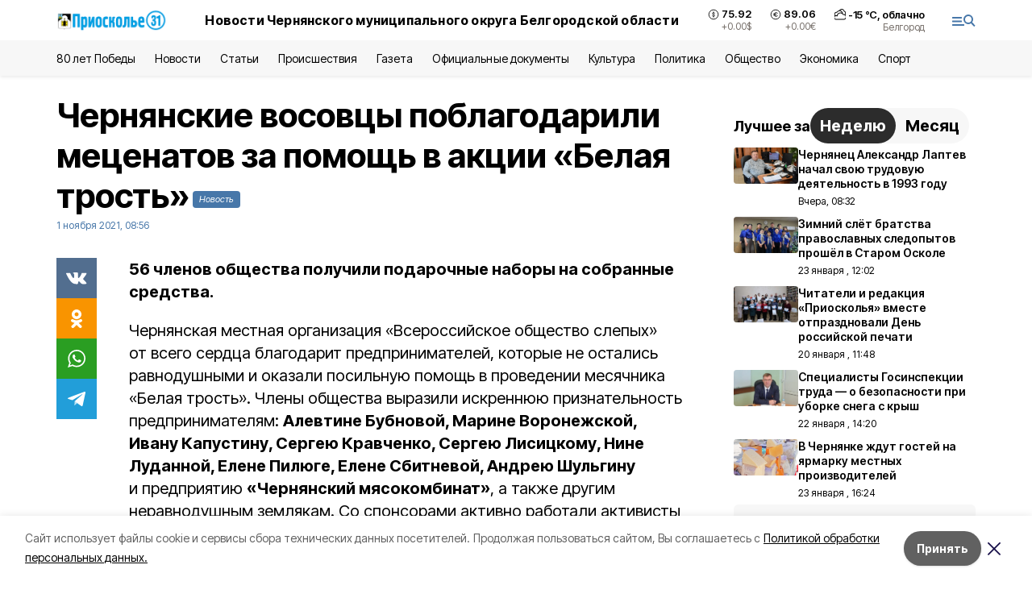

--- FILE ---
content_type: text/html; charset=utf-8
request_url: https://gazeta-prioskolye.ru/news/obshestvo/2021-11-01/chernyanskie-vosovtsy-poblagodarili-metsenatov-za-pomosch-v-aktsii-belaya-trost-37387
body_size: 21426
content:
<!DOCTYPE html><html lang="ru" translate="no"><head><link rel="preconnect" href="https://fonts.googleapis.com"/><link rel="preconnect" href="https://fonts.gstatic.com" crossorigin="crossOrigin"/><script>window.yaContextCb = window.yaContextCb || []</script><script src="https://yandex.ru/ads/system/context.js" async=""></script><link rel="preconnect" href="https://fonts.gstatic.com" crossorigin /><meta charSet="utf-8"/><script async="" src="https://jsn.24smi.net/smi.js"></script><script>(window.smiq = window.smiq || []).push();</script><link rel="icon" href="https://gazeta-prioskolye.ru/attachments/615689460046f78a011f9ecf51c61fb07b6ab54c/store/14cf42fef25c7a1c0282ab78c64e393f2305907725bd8082af84e799b330/favicon_pr.ico" type="image/x-icon"/><style>:root {--active-color: #4777A9}</style><style>:root {--links-color: #4777A9</style><meta name="viewport" content="width=1250"/><meta name="yandex-verification" content="fda4f27dc90ef59a"/><meta name="google-site-verification" content="D01FfKcndRLGtzDNQwz-WkzSVOANpPOAltgkkmxZEos"/><meta name="zen-verification"/><meta property="og:url" content="https://gazeta-prioskolye.ru/news/obshestvo/2021-11-01/chernyanskie-vosovtsy-poblagodarili-metsenatov-za-pomosch-v-aktsii-belaya-trost-37387"/><meta property="og:type" content="article"/><link rel="canonical" href="https://gazeta-prioskolye.ru/news/obshestvo/2021-11-01/chernyanskie-vosovtsy-poblagodarili-metsenatov-za-pomosch-v-aktsii-belaya-trost-37387"/><title>Чернянские восовцы поблагодарили меценатов за помощь в акции «Белая трость»</title><meta property="og:title" content="Чернянские восовцы поблагодарили меценатов за помощь в акции «Белая трость»"/><meta property="og:description" content="56 членов общества получили подарочные наборы на собранные средства."/><meta name="description" content="56 членов общества получили подарочные наборы на собранные средства."/><meta property="vk:image"/><meta property="twitter:image"/><meta property="og:image"/><link rel="amphtml" href="https://gazeta-prioskolye.ru/news/obshestvo/2021-11-01/chernyanskie-vosovtsy-poblagodarili-metsenatov-za-pomosch-v-aktsii-belaya-trost-37387?amp=1"/><meta name="next-head-count" content="21"/><link rel="preload" href="/_next/static/css/7525cea062d9ba07.css" as="style"/><link rel="stylesheet" href="/_next/static/css/7525cea062d9ba07.css" data-n-g=""/><link rel="preload" href="/_next/static/css/733cdf5d842729ef.css" as="style"/><link rel="stylesheet" href="/_next/static/css/733cdf5d842729ef.css" data-n-p=""/><link rel="preload" href="/_next/static/css/4afd6468bc212200.css" as="style"/><link rel="stylesheet" href="/_next/static/css/4afd6468bc212200.css"/><noscript data-n-css=""></noscript><script defer="" nomodule="" src="/_next/static/chunks/polyfills-5cd94c89d3acac5f.js"></script><script defer="" src="/_next/static/chunks/9856.ded1cf57c85110af.js"></script><script src="/_next/static/chunks/webpack-606b0d219f2158c5.js" defer=""></script><script src="/_next/static/chunks/framework-568b840ecff66744.js" defer=""></script><script src="/_next/static/chunks/main-b3fb2db701131c64.js" defer=""></script><script src="/_next/static/chunks/pages/_app-732237c6c1065986.js" defer=""></script><script src="/_next/static/chunks/a4c92b5b-8873d9e3e06a0c69.js" defer=""></script><script src="/_next/static/chunks/2642-56c8aeb99d01ffb3.js" defer=""></script><script src="/_next/static/chunks/5917-949cd58c67d4f4f2.js" defer=""></script><script src="/_next/static/chunks/8127-1a99a37dbac18254.js" defer=""></script><script src="/_next/static/chunks/1770-7a6624c724bff677.js" defer=""></script><script src="/_next/static/chunks/7049-9913525f9aae816e.js" defer=""></script><script src="/_next/static/chunks/2260-239c596b6e8c5e9d.js" defer=""></script><script src="/_next/static/chunks/9773-1d20a0b1d40ece9b.js" defer=""></script><script src="/_next/static/chunks/pages/news/%5Brubric%5D/%5Bdate%5D/%5Bslug%5D-f3fe7bf9194c39a1.js" defer=""></script><script src="/_next/static/vJKOEWHQQpt8ahsMjg6QB/_buildManifest.js" defer=""></script><script src="/_next/static/vJKOEWHQQpt8ahsMjg6QB/_ssgManifest.js" defer=""></script><script src="/_next/static/vJKOEWHQQpt8ahsMjg6QB/_middlewareManifest.js" defer=""></script><style data-href="https://fonts.googleapis.com/css2?family=Inter:wght@300;400;600;700;800;900&family=Rubik:wght@400;500;700&family=Manrope:wght@300;700;800&family=Raleway:wght@800;900&family=Montserrat:wght@400;600;700;800;900&display=swap">@font-face{font-family:'Inter';font-style:normal;font-weight:300;font-display:swap;src:url(https://fonts.gstatic.com/s/inter/v19/UcCO3FwrK3iLTeHuS_nVMrMxCp50SjIw2boKoduKmMEVuOKfMZs.woff) format('woff')}@font-face{font-family:'Inter';font-style:normal;font-weight:400;font-display:swap;src:url(https://fonts.gstatic.com/s/inter/v19/UcCO3FwrK3iLTeHuS_nVMrMxCp50SjIw2boKoduKmMEVuLyfMZs.woff) format('woff')}@font-face{font-family:'Inter';font-style:normal;font-weight:600;font-display:swap;src:url(https://fonts.gstatic.com/s/inter/v19/UcCO3FwrK3iLTeHuS_nVMrMxCp50SjIw2boKoduKmMEVuGKYMZs.woff) format('woff')}@font-face{font-family:'Inter';font-style:normal;font-weight:700;font-display:swap;src:url(https://fonts.gstatic.com/s/inter/v19/UcCO3FwrK3iLTeHuS_nVMrMxCp50SjIw2boKoduKmMEVuFuYMZs.woff) format('woff')}@font-face{font-family:'Inter';font-style:normal;font-weight:800;font-display:swap;src:url(https://fonts.gstatic.com/s/inter/v19/UcCO3FwrK3iLTeHuS_nVMrMxCp50SjIw2boKoduKmMEVuDyYMZs.woff) format('woff')}@font-face{font-family:'Inter';font-style:normal;font-weight:900;font-display:swap;src:url(https://fonts.gstatic.com/s/inter/v19/UcCO3FwrK3iLTeHuS_nVMrMxCp50SjIw2boKoduKmMEVuBWYMZs.woff) format('woff')}@font-face{font-family:'Manrope';font-style:normal;font-weight:300;font-display:swap;src:url(https://fonts.gstatic.com/s/manrope/v20/xn7_YHE41ni1AdIRqAuZuw1Bx9mbZk6jFO_G.woff) format('woff')}@font-face{font-family:'Manrope';font-style:normal;font-weight:700;font-display:swap;src:url(https://fonts.gstatic.com/s/manrope/v20/xn7_YHE41ni1AdIRqAuZuw1Bx9mbZk4aE-_G.woff) format('woff')}@font-face{font-family:'Manrope';font-style:normal;font-weight:800;font-display:swap;src:url(https://fonts.gstatic.com/s/manrope/v20/xn7_YHE41ni1AdIRqAuZuw1Bx9mbZk59E-_G.woff) format('woff')}@font-face{font-family:'Montserrat';font-style:normal;font-weight:400;font-display:swap;src:url(https://fonts.gstatic.com/s/montserrat/v31/JTUHjIg1_i6t8kCHKm4532VJOt5-QNFgpCtr6Ew9.woff) format('woff')}@font-face{font-family:'Montserrat';font-style:normal;font-weight:600;font-display:swap;src:url(https://fonts.gstatic.com/s/montserrat/v31/JTUHjIg1_i6t8kCHKm4532VJOt5-QNFgpCu170w9.woff) format('woff')}@font-face{font-family:'Montserrat';font-style:normal;font-weight:700;font-display:swap;src:url(https://fonts.gstatic.com/s/montserrat/v31/JTUHjIg1_i6t8kCHKm4532VJOt5-QNFgpCuM70w9.woff) format('woff')}@font-face{font-family:'Montserrat';font-style:normal;font-weight:800;font-display:swap;src:url(https://fonts.gstatic.com/s/montserrat/v31/JTUHjIg1_i6t8kCHKm4532VJOt5-QNFgpCvr70w9.woff) format('woff')}@font-face{font-family:'Montserrat';font-style:normal;font-weight:900;font-display:swap;src:url(https://fonts.gstatic.com/s/montserrat/v31/JTUHjIg1_i6t8kCHKm4532VJOt5-QNFgpCvC70w9.woff) format('woff')}@font-face{font-family:'Raleway';font-style:normal;font-weight:800;font-display:swap;src:url(https://fonts.gstatic.com/s/raleway/v36/1Ptxg8zYS_SKggPN4iEgvnHyvveLxVtapYCM.woff) format('woff')}@font-face{font-family:'Raleway';font-style:normal;font-weight:900;font-display:swap;src:url(https://fonts.gstatic.com/s/raleway/v36/1Ptxg8zYS_SKggPN4iEgvnHyvveLxVtzpYCM.woff) format('woff')}@font-face{font-family:'Rubik';font-style:normal;font-weight:400;font-display:swap;src:url(https://fonts.gstatic.com/s/rubik/v30/iJWZBXyIfDnIV5PNhY1KTN7Z-Yh-B4i1Uw.woff) format('woff')}@font-face{font-family:'Rubik';font-style:normal;font-weight:500;font-display:swap;src:url(https://fonts.gstatic.com/s/rubik/v30/iJWZBXyIfDnIV5PNhY1KTN7Z-Yh-NYi1Uw.woff) format('woff')}@font-face{font-family:'Rubik';font-style:normal;font-weight:700;font-display:swap;src:url(https://fonts.gstatic.com/s/rubik/v30/iJWZBXyIfDnIV5PNhY1KTN7Z-Yh-4I-1Uw.woff) format('woff')}@font-face{font-family:'Inter';font-style:normal;font-weight:300;font-display:swap;src:url(https://fonts.gstatic.com/s/inter/v19/UcC73FwrK3iLTeHuS_nVMrMxCp50SjIa2JL7W0Q5n-wU.woff2) format('woff2');unicode-range:U+0460-052F,U+1C80-1C8A,U+20B4,U+2DE0-2DFF,U+A640-A69F,U+FE2E-FE2F}@font-face{font-family:'Inter';font-style:normal;font-weight:300;font-display:swap;src:url(https://fonts.gstatic.com/s/inter/v19/UcC73FwrK3iLTeHuS_nVMrMxCp50SjIa0ZL7W0Q5n-wU.woff2) format('woff2');unicode-range:U+0301,U+0400-045F,U+0490-0491,U+04B0-04B1,U+2116}@font-face{font-family:'Inter';font-style:normal;font-weight:300;font-display:swap;src:url(https://fonts.gstatic.com/s/inter/v19/UcC73FwrK3iLTeHuS_nVMrMxCp50SjIa2ZL7W0Q5n-wU.woff2) format('woff2');unicode-range:U+1F00-1FFF}@font-face{font-family:'Inter';font-style:normal;font-weight:300;font-display:swap;src:url(https://fonts.gstatic.com/s/inter/v19/UcC73FwrK3iLTeHuS_nVMrMxCp50SjIa1pL7W0Q5n-wU.woff2) format('woff2');unicode-range:U+0370-0377,U+037A-037F,U+0384-038A,U+038C,U+038E-03A1,U+03A3-03FF}@font-face{font-family:'Inter';font-style:normal;font-weight:300;font-display:swap;src:url(https://fonts.gstatic.com/s/inter/v19/UcC73FwrK3iLTeHuS_nVMrMxCp50SjIa2pL7W0Q5n-wU.woff2) format('woff2');unicode-range:U+0102-0103,U+0110-0111,U+0128-0129,U+0168-0169,U+01A0-01A1,U+01AF-01B0,U+0300-0301,U+0303-0304,U+0308-0309,U+0323,U+0329,U+1EA0-1EF9,U+20AB}@font-face{font-family:'Inter';font-style:normal;font-weight:300;font-display:swap;src:url(https://fonts.gstatic.com/s/inter/v19/UcC73FwrK3iLTeHuS_nVMrMxCp50SjIa25L7W0Q5n-wU.woff2) format('woff2');unicode-range:U+0100-02BA,U+02BD-02C5,U+02C7-02CC,U+02CE-02D7,U+02DD-02FF,U+0304,U+0308,U+0329,U+1D00-1DBF,U+1E00-1E9F,U+1EF2-1EFF,U+2020,U+20A0-20AB,U+20AD-20C0,U+2113,U+2C60-2C7F,U+A720-A7FF}@font-face{font-family:'Inter';font-style:normal;font-weight:300;font-display:swap;src:url(https://fonts.gstatic.com/s/inter/v19/UcC73FwrK3iLTeHuS_nVMrMxCp50SjIa1ZL7W0Q5nw.woff2) format('woff2');unicode-range:U+0000-00FF,U+0131,U+0152-0153,U+02BB-02BC,U+02C6,U+02DA,U+02DC,U+0304,U+0308,U+0329,U+2000-206F,U+20AC,U+2122,U+2191,U+2193,U+2212,U+2215,U+FEFF,U+FFFD}@font-face{font-family:'Inter';font-style:normal;font-weight:400;font-display:swap;src:url(https://fonts.gstatic.com/s/inter/v19/UcC73FwrK3iLTeHuS_nVMrMxCp50SjIa2JL7W0Q5n-wU.woff2) format('woff2');unicode-range:U+0460-052F,U+1C80-1C8A,U+20B4,U+2DE0-2DFF,U+A640-A69F,U+FE2E-FE2F}@font-face{font-family:'Inter';font-style:normal;font-weight:400;font-display:swap;src:url(https://fonts.gstatic.com/s/inter/v19/UcC73FwrK3iLTeHuS_nVMrMxCp50SjIa0ZL7W0Q5n-wU.woff2) format('woff2');unicode-range:U+0301,U+0400-045F,U+0490-0491,U+04B0-04B1,U+2116}@font-face{font-family:'Inter';font-style:normal;font-weight:400;font-display:swap;src:url(https://fonts.gstatic.com/s/inter/v19/UcC73FwrK3iLTeHuS_nVMrMxCp50SjIa2ZL7W0Q5n-wU.woff2) format('woff2');unicode-range:U+1F00-1FFF}@font-face{font-family:'Inter';font-style:normal;font-weight:400;font-display:swap;src:url(https://fonts.gstatic.com/s/inter/v19/UcC73FwrK3iLTeHuS_nVMrMxCp50SjIa1pL7W0Q5n-wU.woff2) format('woff2');unicode-range:U+0370-0377,U+037A-037F,U+0384-038A,U+038C,U+038E-03A1,U+03A3-03FF}@font-face{font-family:'Inter';font-style:normal;font-weight:400;font-display:swap;src:url(https://fonts.gstatic.com/s/inter/v19/UcC73FwrK3iLTeHuS_nVMrMxCp50SjIa2pL7W0Q5n-wU.woff2) format('woff2');unicode-range:U+0102-0103,U+0110-0111,U+0128-0129,U+0168-0169,U+01A0-01A1,U+01AF-01B0,U+0300-0301,U+0303-0304,U+0308-0309,U+0323,U+0329,U+1EA0-1EF9,U+20AB}@font-face{font-family:'Inter';font-style:normal;font-weight:400;font-display:swap;src:url(https://fonts.gstatic.com/s/inter/v19/UcC73FwrK3iLTeHuS_nVMrMxCp50SjIa25L7W0Q5n-wU.woff2) format('woff2');unicode-range:U+0100-02BA,U+02BD-02C5,U+02C7-02CC,U+02CE-02D7,U+02DD-02FF,U+0304,U+0308,U+0329,U+1D00-1DBF,U+1E00-1E9F,U+1EF2-1EFF,U+2020,U+20A0-20AB,U+20AD-20C0,U+2113,U+2C60-2C7F,U+A720-A7FF}@font-face{font-family:'Inter';font-style:normal;font-weight:400;font-display:swap;src:url(https://fonts.gstatic.com/s/inter/v19/UcC73FwrK3iLTeHuS_nVMrMxCp50SjIa1ZL7W0Q5nw.woff2) format('woff2');unicode-range:U+0000-00FF,U+0131,U+0152-0153,U+02BB-02BC,U+02C6,U+02DA,U+02DC,U+0304,U+0308,U+0329,U+2000-206F,U+20AC,U+2122,U+2191,U+2193,U+2212,U+2215,U+FEFF,U+FFFD}@font-face{font-family:'Inter';font-style:normal;font-weight:600;font-display:swap;src:url(https://fonts.gstatic.com/s/inter/v19/UcC73FwrK3iLTeHuS_nVMrMxCp50SjIa2JL7W0Q5n-wU.woff2) format('woff2');unicode-range:U+0460-052F,U+1C80-1C8A,U+20B4,U+2DE0-2DFF,U+A640-A69F,U+FE2E-FE2F}@font-face{font-family:'Inter';font-style:normal;font-weight:600;font-display:swap;src:url(https://fonts.gstatic.com/s/inter/v19/UcC73FwrK3iLTeHuS_nVMrMxCp50SjIa0ZL7W0Q5n-wU.woff2) format('woff2');unicode-range:U+0301,U+0400-045F,U+0490-0491,U+04B0-04B1,U+2116}@font-face{font-family:'Inter';font-style:normal;font-weight:600;font-display:swap;src:url(https://fonts.gstatic.com/s/inter/v19/UcC73FwrK3iLTeHuS_nVMrMxCp50SjIa2ZL7W0Q5n-wU.woff2) format('woff2');unicode-range:U+1F00-1FFF}@font-face{font-family:'Inter';font-style:normal;font-weight:600;font-display:swap;src:url(https://fonts.gstatic.com/s/inter/v19/UcC73FwrK3iLTeHuS_nVMrMxCp50SjIa1pL7W0Q5n-wU.woff2) format('woff2');unicode-range:U+0370-0377,U+037A-037F,U+0384-038A,U+038C,U+038E-03A1,U+03A3-03FF}@font-face{font-family:'Inter';font-style:normal;font-weight:600;font-display:swap;src:url(https://fonts.gstatic.com/s/inter/v19/UcC73FwrK3iLTeHuS_nVMrMxCp50SjIa2pL7W0Q5n-wU.woff2) format('woff2');unicode-range:U+0102-0103,U+0110-0111,U+0128-0129,U+0168-0169,U+01A0-01A1,U+01AF-01B0,U+0300-0301,U+0303-0304,U+0308-0309,U+0323,U+0329,U+1EA0-1EF9,U+20AB}@font-face{font-family:'Inter';font-style:normal;font-weight:600;font-display:swap;src:url(https://fonts.gstatic.com/s/inter/v19/UcC73FwrK3iLTeHuS_nVMrMxCp50SjIa25L7W0Q5n-wU.woff2) format('woff2');unicode-range:U+0100-02BA,U+02BD-02C5,U+02C7-02CC,U+02CE-02D7,U+02DD-02FF,U+0304,U+0308,U+0329,U+1D00-1DBF,U+1E00-1E9F,U+1EF2-1EFF,U+2020,U+20A0-20AB,U+20AD-20C0,U+2113,U+2C60-2C7F,U+A720-A7FF}@font-face{font-family:'Inter';font-style:normal;font-weight:600;font-display:swap;src:url(https://fonts.gstatic.com/s/inter/v19/UcC73FwrK3iLTeHuS_nVMrMxCp50SjIa1ZL7W0Q5nw.woff2) format('woff2');unicode-range:U+0000-00FF,U+0131,U+0152-0153,U+02BB-02BC,U+02C6,U+02DA,U+02DC,U+0304,U+0308,U+0329,U+2000-206F,U+20AC,U+2122,U+2191,U+2193,U+2212,U+2215,U+FEFF,U+FFFD}@font-face{font-family:'Inter';font-style:normal;font-weight:700;font-display:swap;src:url(https://fonts.gstatic.com/s/inter/v19/UcC73FwrK3iLTeHuS_nVMrMxCp50SjIa2JL7W0Q5n-wU.woff2) format('woff2');unicode-range:U+0460-052F,U+1C80-1C8A,U+20B4,U+2DE0-2DFF,U+A640-A69F,U+FE2E-FE2F}@font-face{font-family:'Inter';font-style:normal;font-weight:700;font-display:swap;src:url(https://fonts.gstatic.com/s/inter/v19/UcC73FwrK3iLTeHuS_nVMrMxCp50SjIa0ZL7W0Q5n-wU.woff2) format('woff2');unicode-range:U+0301,U+0400-045F,U+0490-0491,U+04B0-04B1,U+2116}@font-face{font-family:'Inter';font-style:normal;font-weight:700;font-display:swap;src:url(https://fonts.gstatic.com/s/inter/v19/UcC73FwrK3iLTeHuS_nVMrMxCp50SjIa2ZL7W0Q5n-wU.woff2) format('woff2');unicode-range:U+1F00-1FFF}@font-face{font-family:'Inter';font-style:normal;font-weight:700;font-display:swap;src:url(https://fonts.gstatic.com/s/inter/v19/UcC73FwrK3iLTeHuS_nVMrMxCp50SjIa1pL7W0Q5n-wU.woff2) format('woff2');unicode-range:U+0370-0377,U+037A-037F,U+0384-038A,U+038C,U+038E-03A1,U+03A3-03FF}@font-face{font-family:'Inter';font-style:normal;font-weight:700;font-display:swap;src:url(https://fonts.gstatic.com/s/inter/v19/UcC73FwrK3iLTeHuS_nVMrMxCp50SjIa2pL7W0Q5n-wU.woff2) format('woff2');unicode-range:U+0102-0103,U+0110-0111,U+0128-0129,U+0168-0169,U+01A0-01A1,U+01AF-01B0,U+0300-0301,U+0303-0304,U+0308-0309,U+0323,U+0329,U+1EA0-1EF9,U+20AB}@font-face{font-family:'Inter';font-style:normal;font-weight:700;font-display:swap;src:url(https://fonts.gstatic.com/s/inter/v19/UcC73FwrK3iLTeHuS_nVMrMxCp50SjIa25L7W0Q5n-wU.woff2) format('woff2');unicode-range:U+0100-02BA,U+02BD-02C5,U+02C7-02CC,U+02CE-02D7,U+02DD-02FF,U+0304,U+0308,U+0329,U+1D00-1DBF,U+1E00-1E9F,U+1EF2-1EFF,U+2020,U+20A0-20AB,U+20AD-20C0,U+2113,U+2C60-2C7F,U+A720-A7FF}@font-face{font-family:'Inter';font-style:normal;font-weight:700;font-display:swap;src:url(https://fonts.gstatic.com/s/inter/v19/UcC73FwrK3iLTeHuS_nVMrMxCp50SjIa1ZL7W0Q5nw.woff2) format('woff2');unicode-range:U+0000-00FF,U+0131,U+0152-0153,U+02BB-02BC,U+02C6,U+02DA,U+02DC,U+0304,U+0308,U+0329,U+2000-206F,U+20AC,U+2122,U+2191,U+2193,U+2212,U+2215,U+FEFF,U+FFFD}@font-face{font-family:'Inter';font-style:normal;font-weight:800;font-display:swap;src:url(https://fonts.gstatic.com/s/inter/v19/UcC73FwrK3iLTeHuS_nVMrMxCp50SjIa2JL7W0Q5n-wU.woff2) format('woff2');unicode-range:U+0460-052F,U+1C80-1C8A,U+20B4,U+2DE0-2DFF,U+A640-A69F,U+FE2E-FE2F}@font-face{font-family:'Inter';font-style:normal;font-weight:800;font-display:swap;src:url(https://fonts.gstatic.com/s/inter/v19/UcC73FwrK3iLTeHuS_nVMrMxCp50SjIa0ZL7W0Q5n-wU.woff2) format('woff2');unicode-range:U+0301,U+0400-045F,U+0490-0491,U+04B0-04B1,U+2116}@font-face{font-family:'Inter';font-style:normal;font-weight:800;font-display:swap;src:url(https://fonts.gstatic.com/s/inter/v19/UcC73FwrK3iLTeHuS_nVMrMxCp50SjIa2ZL7W0Q5n-wU.woff2) format('woff2');unicode-range:U+1F00-1FFF}@font-face{font-family:'Inter';font-style:normal;font-weight:800;font-display:swap;src:url(https://fonts.gstatic.com/s/inter/v19/UcC73FwrK3iLTeHuS_nVMrMxCp50SjIa1pL7W0Q5n-wU.woff2) format('woff2');unicode-range:U+0370-0377,U+037A-037F,U+0384-038A,U+038C,U+038E-03A1,U+03A3-03FF}@font-face{font-family:'Inter';font-style:normal;font-weight:800;font-display:swap;src:url(https://fonts.gstatic.com/s/inter/v19/UcC73FwrK3iLTeHuS_nVMrMxCp50SjIa2pL7W0Q5n-wU.woff2) format('woff2');unicode-range:U+0102-0103,U+0110-0111,U+0128-0129,U+0168-0169,U+01A0-01A1,U+01AF-01B0,U+0300-0301,U+0303-0304,U+0308-0309,U+0323,U+0329,U+1EA0-1EF9,U+20AB}@font-face{font-family:'Inter';font-style:normal;font-weight:800;font-display:swap;src:url(https://fonts.gstatic.com/s/inter/v19/UcC73FwrK3iLTeHuS_nVMrMxCp50SjIa25L7W0Q5n-wU.woff2) format('woff2');unicode-range:U+0100-02BA,U+02BD-02C5,U+02C7-02CC,U+02CE-02D7,U+02DD-02FF,U+0304,U+0308,U+0329,U+1D00-1DBF,U+1E00-1E9F,U+1EF2-1EFF,U+2020,U+20A0-20AB,U+20AD-20C0,U+2113,U+2C60-2C7F,U+A720-A7FF}@font-face{font-family:'Inter';font-style:normal;font-weight:800;font-display:swap;src:url(https://fonts.gstatic.com/s/inter/v19/UcC73FwrK3iLTeHuS_nVMrMxCp50SjIa1ZL7W0Q5nw.woff2) format('woff2');unicode-range:U+0000-00FF,U+0131,U+0152-0153,U+02BB-02BC,U+02C6,U+02DA,U+02DC,U+0304,U+0308,U+0329,U+2000-206F,U+20AC,U+2122,U+2191,U+2193,U+2212,U+2215,U+FEFF,U+FFFD}@font-face{font-family:'Inter';font-style:normal;font-weight:900;font-display:swap;src:url(https://fonts.gstatic.com/s/inter/v19/UcC73FwrK3iLTeHuS_nVMrMxCp50SjIa2JL7W0Q5n-wU.woff2) format('woff2');unicode-range:U+0460-052F,U+1C80-1C8A,U+20B4,U+2DE0-2DFF,U+A640-A69F,U+FE2E-FE2F}@font-face{font-family:'Inter';font-style:normal;font-weight:900;font-display:swap;src:url(https://fonts.gstatic.com/s/inter/v19/UcC73FwrK3iLTeHuS_nVMrMxCp50SjIa0ZL7W0Q5n-wU.woff2) format('woff2');unicode-range:U+0301,U+0400-045F,U+0490-0491,U+04B0-04B1,U+2116}@font-face{font-family:'Inter';font-style:normal;font-weight:900;font-display:swap;src:url(https://fonts.gstatic.com/s/inter/v19/UcC73FwrK3iLTeHuS_nVMrMxCp50SjIa2ZL7W0Q5n-wU.woff2) format('woff2');unicode-range:U+1F00-1FFF}@font-face{font-family:'Inter';font-style:normal;font-weight:900;font-display:swap;src:url(https://fonts.gstatic.com/s/inter/v19/UcC73FwrK3iLTeHuS_nVMrMxCp50SjIa1pL7W0Q5n-wU.woff2) format('woff2');unicode-range:U+0370-0377,U+037A-037F,U+0384-038A,U+038C,U+038E-03A1,U+03A3-03FF}@font-face{font-family:'Inter';font-style:normal;font-weight:900;font-display:swap;src:url(https://fonts.gstatic.com/s/inter/v19/UcC73FwrK3iLTeHuS_nVMrMxCp50SjIa2pL7W0Q5n-wU.woff2) format('woff2');unicode-range:U+0102-0103,U+0110-0111,U+0128-0129,U+0168-0169,U+01A0-01A1,U+01AF-01B0,U+0300-0301,U+0303-0304,U+0308-0309,U+0323,U+0329,U+1EA0-1EF9,U+20AB}@font-face{font-family:'Inter';font-style:normal;font-weight:900;font-display:swap;src:url(https://fonts.gstatic.com/s/inter/v19/UcC73FwrK3iLTeHuS_nVMrMxCp50SjIa25L7W0Q5n-wU.woff2) format('woff2');unicode-range:U+0100-02BA,U+02BD-02C5,U+02C7-02CC,U+02CE-02D7,U+02DD-02FF,U+0304,U+0308,U+0329,U+1D00-1DBF,U+1E00-1E9F,U+1EF2-1EFF,U+2020,U+20A0-20AB,U+20AD-20C0,U+2113,U+2C60-2C7F,U+A720-A7FF}@font-face{font-family:'Inter';font-style:normal;font-weight:900;font-display:swap;src:url(https://fonts.gstatic.com/s/inter/v19/UcC73FwrK3iLTeHuS_nVMrMxCp50SjIa1ZL7W0Q5nw.woff2) format('woff2');unicode-range:U+0000-00FF,U+0131,U+0152-0153,U+02BB-02BC,U+02C6,U+02DA,U+02DC,U+0304,U+0308,U+0329,U+2000-206F,U+20AC,U+2122,U+2191,U+2193,U+2212,U+2215,U+FEFF,U+FFFD}@font-face{font-family:'Manrope';font-style:normal;font-weight:300;font-display:swap;src:url(https://fonts.gstatic.com/s/manrope/v20/xn7gYHE41ni1AdIRggqxSvfedN62Zw.woff2) format('woff2');unicode-range:U+0460-052F,U+1C80-1C8A,U+20B4,U+2DE0-2DFF,U+A640-A69F,U+FE2E-FE2F}@font-face{font-family:'Manrope';font-style:normal;font-weight:300;font-display:swap;src:url(https://fonts.gstatic.com/s/manrope/v20/xn7gYHE41ni1AdIRggOxSvfedN62Zw.woff2) format('woff2');unicode-range:U+0301,U+0400-045F,U+0490-0491,U+04B0-04B1,U+2116}@font-face{font-family:'Manrope';font-style:normal;font-weight:300;font-display:swap;src:url(https://fonts.gstatic.com/s/manrope/v20/xn7gYHE41ni1AdIRggSxSvfedN62Zw.woff2) format('woff2');unicode-range:U+0370-0377,U+037A-037F,U+0384-038A,U+038C,U+038E-03A1,U+03A3-03FF}@font-face{font-family:'Manrope';font-style:normal;font-weight:300;font-display:swap;src:url(https://fonts.gstatic.com/s/manrope/v20/xn7gYHE41ni1AdIRggixSvfedN62Zw.woff2) format('woff2');unicode-range:U+0102-0103,U+0110-0111,U+0128-0129,U+0168-0169,U+01A0-01A1,U+01AF-01B0,U+0300-0301,U+0303-0304,U+0308-0309,U+0323,U+0329,U+1EA0-1EF9,U+20AB}@font-face{font-family:'Manrope';font-style:normal;font-weight:300;font-display:swap;src:url(https://fonts.gstatic.com/s/manrope/v20/xn7gYHE41ni1AdIRggmxSvfedN62Zw.woff2) format('woff2');unicode-range:U+0100-02BA,U+02BD-02C5,U+02C7-02CC,U+02CE-02D7,U+02DD-02FF,U+0304,U+0308,U+0329,U+1D00-1DBF,U+1E00-1E9F,U+1EF2-1EFF,U+2020,U+20A0-20AB,U+20AD-20C0,U+2113,U+2C60-2C7F,U+A720-A7FF}@font-face{font-family:'Manrope';font-style:normal;font-weight:300;font-display:swap;src:url(https://fonts.gstatic.com/s/manrope/v20/xn7gYHE41ni1AdIRggexSvfedN4.woff2) format('woff2');unicode-range:U+0000-00FF,U+0131,U+0152-0153,U+02BB-02BC,U+02C6,U+02DA,U+02DC,U+0304,U+0308,U+0329,U+2000-206F,U+20AC,U+2122,U+2191,U+2193,U+2212,U+2215,U+FEFF,U+FFFD}@font-face{font-family:'Manrope';font-style:normal;font-weight:700;font-display:swap;src:url(https://fonts.gstatic.com/s/manrope/v20/xn7gYHE41ni1AdIRggqxSvfedN62Zw.woff2) format('woff2');unicode-range:U+0460-052F,U+1C80-1C8A,U+20B4,U+2DE0-2DFF,U+A640-A69F,U+FE2E-FE2F}@font-face{font-family:'Manrope';font-style:normal;font-weight:700;font-display:swap;src:url(https://fonts.gstatic.com/s/manrope/v20/xn7gYHE41ni1AdIRggOxSvfedN62Zw.woff2) format('woff2');unicode-range:U+0301,U+0400-045F,U+0490-0491,U+04B0-04B1,U+2116}@font-face{font-family:'Manrope';font-style:normal;font-weight:700;font-display:swap;src:url(https://fonts.gstatic.com/s/manrope/v20/xn7gYHE41ni1AdIRggSxSvfedN62Zw.woff2) format('woff2');unicode-range:U+0370-0377,U+037A-037F,U+0384-038A,U+038C,U+038E-03A1,U+03A3-03FF}@font-face{font-family:'Manrope';font-style:normal;font-weight:700;font-display:swap;src:url(https://fonts.gstatic.com/s/manrope/v20/xn7gYHE41ni1AdIRggixSvfedN62Zw.woff2) format('woff2');unicode-range:U+0102-0103,U+0110-0111,U+0128-0129,U+0168-0169,U+01A0-01A1,U+01AF-01B0,U+0300-0301,U+0303-0304,U+0308-0309,U+0323,U+0329,U+1EA0-1EF9,U+20AB}@font-face{font-family:'Manrope';font-style:normal;font-weight:700;font-display:swap;src:url(https://fonts.gstatic.com/s/manrope/v20/xn7gYHE41ni1AdIRggmxSvfedN62Zw.woff2) format('woff2');unicode-range:U+0100-02BA,U+02BD-02C5,U+02C7-02CC,U+02CE-02D7,U+02DD-02FF,U+0304,U+0308,U+0329,U+1D00-1DBF,U+1E00-1E9F,U+1EF2-1EFF,U+2020,U+20A0-20AB,U+20AD-20C0,U+2113,U+2C60-2C7F,U+A720-A7FF}@font-face{font-family:'Manrope';font-style:normal;font-weight:700;font-display:swap;src:url(https://fonts.gstatic.com/s/manrope/v20/xn7gYHE41ni1AdIRggexSvfedN4.woff2) format('woff2');unicode-range:U+0000-00FF,U+0131,U+0152-0153,U+02BB-02BC,U+02C6,U+02DA,U+02DC,U+0304,U+0308,U+0329,U+2000-206F,U+20AC,U+2122,U+2191,U+2193,U+2212,U+2215,U+FEFF,U+FFFD}@font-face{font-family:'Manrope';font-style:normal;font-weight:800;font-display:swap;src:url(https://fonts.gstatic.com/s/manrope/v20/xn7gYHE41ni1AdIRggqxSvfedN62Zw.woff2) format('woff2');unicode-range:U+0460-052F,U+1C80-1C8A,U+20B4,U+2DE0-2DFF,U+A640-A69F,U+FE2E-FE2F}@font-face{font-family:'Manrope';font-style:normal;font-weight:800;font-display:swap;src:url(https://fonts.gstatic.com/s/manrope/v20/xn7gYHE41ni1AdIRggOxSvfedN62Zw.woff2) format('woff2');unicode-range:U+0301,U+0400-045F,U+0490-0491,U+04B0-04B1,U+2116}@font-face{font-family:'Manrope';font-style:normal;font-weight:800;font-display:swap;src:url(https://fonts.gstatic.com/s/manrope/v20/xn7gYHE41ni1AdIRggSxSvfedN62Zw.woff2) format('woff2');unicode-range:U+0370-0377,U+037A-037F,U+0384-038A,U+038C,U+038E-03A1,U+03A3-03FF}@font-face{font-family:'Manrope';font-style:normal;font-weight:800;font-display:swap;src:url(https://fonts.gstatic.com/s/manrope/v20/xn7gYHE41ni1AdIRggixSvfedN62Zw.woff2) format('woff2');unicode-range:U+0102-0103,U+0110-0111,U+0128-0129,U+0168-0169,U+01A0-01A1,U+01AF-01B0,U+0300-0301,U+0303-0304,U+0308-0309,U+0323,U+0329,U+1EA0-1EF9,U+20AB}@font-face{font-family:'Manrope';font-style:normal;font-weight:800;font-display:swap;src:url(https://fonts.gstatic.com/s/manrope/v20/xn7gYHE41ni1AdIRggmxSvfedN62Zw.woff2) format('woff2');unicode-range:U+0100-02BA,U+02BD-02C5,U+02C7-02CC,U+02CE-02D7,U+02DD-02FF,U+0304,U+0308,U+0329,U+1D00-1DBF,U+1E00-1E9F,U+1EF2-1EFF,U+2020,U+20A0-20AB,U+20AD-20C0,U+2113,U+2C60-2C7F,U+A720-A7FF}@font-face{font-family:'Manrope';font-style:normal;font-weight:800;font-display:swap;src:url(https://fonts.gstatic.com/s/manrope/v20/xn7gYHE41ni1AdIRggexSvfedN4.woff2) format('woff2');unicode-range:U+0000-00FF,U+0131,U+0152-0153,U+02BB-02BC,U+02C6,U+02DA,U+02DC,U+0304,U+0308,U+0329,U+2000-206F,U+20AC,U+2122,U+2191,U+2193,U+2212,U+2215,U+FEFF,U+FFFD}@font-face{font-family:'Montserrat';font-style:normal;font-weight:400;font-display:swap;src:url(https://fonts.gstatic.com/s/montserrat/v31/JTUSjIg1_i6t8kCHKm459WRhyyTh89ZNpQ.woff2) format('woff2');unicode-range:U+0460-052F,U+1C80-1C8A,U+20B4,U+2DE0-2DFF,U+A640-A69F,U+FE2E-FE2F}@font-face{font-family:'Montserrat';font-style:normal;font-weight:400;font-display:swap;src:url(https://fonts.gstatic.com/s/montserrat/v31/JTUSjIg1_i6t8kCHKm459W1hyyTh89ZNpQ.woff2) format('woff2');unicode-range:U+0301,U+0400-045F,U+0490-0491,U+04B0-04B1,U+2116}@font-face{font-family:'Montserrat';font-style:normal;font-weight:400;font-display:swap;src:url(https://fonts.gstatic.com/s/montserrat/v31/JTUSjIg1_i6t8kCHKm459WZhyyTh89ZNpQ.woff2) format('woff2');unicode-range:U+0102-0103,U+0110-0111,U+0128-0129,U+0168-0169,U+01A0-01A1,U+01AF-01B0,U+0300-0301,U+0303-0304,U+0308-0309,U+0323,U+0329,U+1EA0-1EF9,U+20AB}@font-face{font-family:'Montserrat';font-style:normal;font-weight:400;font-display:swap;src:url(https://fonts.gstatic.com/s/montserrat/v31/JTUSjIg1_i6t8kCHKm459WdhyyTh89ZNpQ.woff2) format('woff2');unicode-range:U+0100-02BA,U+02BD-02C5,U+02C7-02CC,U+02CE-02D7,U+02DD-02FF,U+0304,U+0308,U+0329,U+1D00-1DBF,U+1E00-1E9F,U+1EF2-1EFF,U+2020,U+20A0-20AB,U+20AD-20C0,U+2113,U+2C60-2C7F,U+A720-A7FF}@font-face{font-family:'Montserrat';font-style:normal;font-weight:400;font-display:swap;src:url(https://fonts.gstatic.com/s/montserrat/v31/JTUSjIg1_i6t8kCHKm459WlhyyTh89Y.woff2) format('woff2');unicode-range:U+0000-00FF,U+0131,U+0152-0153,U+02BB-02BC,U+02C6,U+02DA,U+02DC,U+0304,U+0308,U+0329,U+2000-206F,U+20AC,U+2122,U+2191,U+2193,U+2212,U+2215,U+FEFF,U+FFFD}@font-face{font-family:'Montserrat';font-style:normal;font-weight:600;font-display:swap;src:url(https://fonts.gstatic.com/s/montserrat/v31/JTUSjIg1_i6t8kCHKm459WRhyyTh89ZNpQ.woff2) format('woff2');unicode-range:U+0460-052F,U+1C80-1C8A,U+20B4,U+2DE0-2DFF,U+A640-A69F,U+FE2E-FE2F}@font-face{font-family:'Montserrat';font-style:normal;font-weight:600;font-display:swap;src:url(https://fonts.gstatic.com/s/montserrat/v31/JTUSjIg1_i6t8kCHKm459W1hyyTh89ZNpQ.woff2) format('woff2');unicode-range:U+0301,U+0400-045F,U+0490-0491,U+04B0-04B1,U+2116}@font-face{font-family:'Montserrat';font-style:normal;font-weight:600;font-display:swap;src:url(https://fonts.gstatic.com/s/montserrat/v31/JTUSjIg1_i6t8kCHKm459WZhyyTh89ZNpQ.woff2) format('woff2');unicode-range:U+0102-0103,U+0110-0111,U+0128-0129,U+0168-0169,U+01A0-01A1,U+01AF-01B0,U+0300-0301,U+0303-0304,U+0308-0309,U+0323,U+0329,U+1EA0-1EF9,U+20AB}@font-face{font-family:'Montserrat';font-style:normal;font-weight:600;font-display:swap;src:url(https://fonts.gstatic.com/s/montserrat/v31/JTUSjIg1_i6t8kCHKm459WdhyyTh89ZNpQ.woff2) format('woff2');unicode-range:U+0100-02BA,U+02BD-02C5,U+02C7-02CC,U+02CE-02D7,U+02DD-02FF,U+0304,U+0308,U+0329,U+1D00-1DBF,U+1E00-1E9F,U+1EF2-1EFF,U+2020,U+20A0-20AB,U+20AD-20C0,U+2113,U+2C60-2C7F,U+A720-A7FF}@font-face{font-family:'Montserrat';font-style:normal;font-weight:600;font-display:swap;src:url(https://fonts.gstatic.com/s/montserrat/v31/JTUSjIg1_i6t8kCHKm459WlhyyTh89Y.woff2) format('woff2');unicode-range:U+0000-00FF,U+0131,U+0152-0153,U+02BB-02BC,U+02C6,U+02DA,U+02DC,U+0304,U+0308,U+0329,U+2000-206F,U+20AC,U+2122,U+2191,U+2193,U+2212,U+2215,U+FEFF,U+FFFD}@font-face{font-family:'Montserrat';font-style:normal;font-weight:700;font-display:swap;src:url(https://fonts.gstatic.com/s/montserrat/v31/JTUSjIg1_i6t8kCHKm459WRhyyTh89ZNpQ.woff2) format('woff2');unicode-range:U+0460-052F,U+1C80-1C8A,U+20B4,U+2DE0-2DFF,U+A640-A69F,U+FE2E-FE2F}@font-face{font-family:'Montserrat';font-style:normal;font-weight:700;font-display:swap;src:url(https://fonts.gstatic.com/s/montserrat/v31/JTUSjIg1_i6t8kCHKm459W1hyyTh89ZNpQ.woff2) format('woff2');unicode-range:U+0301,U+0400-045F,U+0490-0491,U+04B0-04B1,U+2116}@font-face{font-family:'Montserrat';font-style:normal;font-weight:700;font-display:swap;src:url(https://fonts.gstatic.com/s/montserrat/v31/JTUSjIg1_i6t8kCHKm459WZhyyTh89ZNpQ.woff2) format('woff2');unicode-range:U+0102-0103,U+0110-0111,U+0128-0129,U+0168-0169,U+01A0-01A1,U+01AF-01B0,U+0300-0301,U+0303-0304,U+0308-0309,U+0323,U+0329,U+1EA0-1EF9,U+20AB}@font-face{font-family:'Montserrat';font-style:normal;font-weight:700;font-display:swap;src:url(https://fonts.gstatic.com/s/montserrat/v31/JTUSjIg1_i6t8kCHKm459WdhyyTh89ZNpQ.woff2) format('woff2');unicode-range:U+0100-02BA,U+02BD-02C5,U+02C7-02CC,U+02CE-02D7,U+02DD-02FF,U+0304,U+0308,U+0329,U+1D00-1DBF,U+1E00-1E9F,U+1EF2-1EFF,U+2020,U+20A0-20AB,U+20AD-20C0,U+2113,U+2C60-2C7F,U+A720-A7FF}@font-face{font-family:'Montserrat';font-style:normal;font-weight:700;font-display:swap;src:url(https://fonts.gstatic.com/s/montserrat/v31/JTUSjIg1_i6t8kCHKm459WlhyyTh89Y.woff2) format('woff2');unicode-range:U+0000-00FF,U+0131,U+0152-0153,U+02BB-02BC,U+02C6,U+02DA,U+02DC,U+0304,U+0308,U+0329,U+2000-206F,U+20AC,U+2122,U+2191,U+2193,U+2212,U+2215,U+FEFF,U+FFFD}@font-face{font-family:'Montserrat';font-style:normal;font-weight:800;font-display:swap;src:url(https://fonts.gstatic.com/s/montserrat/v31/JTUSjIg1_i6t8kCHKm459WRhyyTh89ZNpQ.woff2) format('woff2');unicode-range:U+0460-052F,U+1C80-1C8A,U+20B4,U+2DE0-2DFF,U+A640-A69F,U+FE2E-FE2F}@font-face{font-family:'Montserrat';font-style:normal;font-weight:800;font-display:swap;src:url(https://fonts.gstatic.com/s/montserrat/v31/JTUSjIg1_i6t8kCHKm459W1hyyTh89ZNpQ.woff2) format('woff2');unicode-range:U+0301,U+0400-045F,U+0490-0491,U+04B0-04B1,U+2116}@font-face{font-family:'Montserrat';font-style:normal;font-weight:800;font-display:swap;src:url(https://fonts.gstatic.com/s/montserrat/v31/JTUSjIg1_i6t8kCHKm459WZhyyTh89ZNpQ.woff2) format('woff2');unicode-range:U+0102-0103,U+0110-0111,U+0128-0129,U+0168-0169,U+01A0-01A1,U+01AF-01B0,U+0300-0301,U+0303-0304,U+0308-0309,U+0323,U+0329,U+1EA0-1EF9,U+20AB}@font-face{font-family:'Montserrat';font-style:normal;font-weight:800;font-display:swap;src:url(https://fonts.gstatic.com/s/montserrat/v31/JTUSjIg1_i6t8kCHKm459WdhyyTh89ZNpQ.woff2) format('woff2');unicode-range:U+0100-02BA,U+02BD-02C5,U+02C7-02CC,U+02CE-02D7,U+02DD-02FF,U+0304,U+0308,U+0329,U+1D00-1DBF,U+1E00-1E9F,U+1EF2-1EFF,U+2020,U+20A0-20AB,U+20AD-20C0,U+2113,U+2C60-2C7F,U+A720-A7FF}@font-face{font-family:'Montserrat';font-style:normal;font-weight:800;font-display:swap;src:url(https://fonts.gstatic.com/s/montserrat/v31/JTUSjIg1_i6t8kCHKm459WlhyyTh89Y.woff2) format('woff2');unicode-range:U+0000-00FF,U+0131,U+0152-0153,U+02BB-02BC,U+02C6,U+02DA,U+02DC,U+0304,U+0308,U+0329,U+2000-206F,U+20AC,U+2122,U+2191,U+2193,U+2212,U+2215,U+FEFF,U+FFFD}@font-face{font-family:'Montserrat';font-style:normal;font-weight:900;font-display:swap;src:url(https://fonts.gstatic.com/s/montserrat/v31/JTUSjIg1_i6t8kCHKm459WRhyyTh89ZNpQ.woff2) format('woff2');unicode-range:U+0460-052F,U+1C80-1C8A,U+20B4,U+2DE0-2DFF,U+A640-A69F,U+FE2E-FE2F}@font-face{font-family:'Montserrat';font-style:normal;font-weight:900;font-display:swap;src:url(https://fonts.gstatic.com/s/montserrat/v31/JTUSjIg1_i6t8kCHKm459W1hyyTh89ZNpQ.woff2) format('woff2');unicode-range:U+0301,U+0400-045F,U+0490-0491,U+04B0-04B1,U+2116}@font-face{font-family:'Montserrat';font-style:normal;font-weight:900;font-display:swap;src:url(https://fonts.gstatic.com/s/montserrat/v31/JTUSjIg1_i6t8kCHKm459WZhyyTh89ZNpQ.woff2) format('woff2');unicode-range:U+0102-0103,U+0110-0111,U+0128-0129,U+0168-0169,U+01A0-01A1,U+01AF-01B0,U+0300-0301,U+0303-0304,U+0308-0309,U+0323,U+0329,U+1EA0-1EF9,U+20AB}@font-face{font-family:'Montserrat';font-style:normal;font-weight:900;font-display:swap;src:url(https://fonts.gstatic.com/s/montserrat/v31/JTUSjIg1_i6t8kCHKm459WdhyyTh89ZNpQ.woff2) format('woff2');unicode-range:U+0100-02BA,U+02BD-02C5,U+02C7-02CC,U+02CE-02D7,U+02DD-02FF,U+0304,U+0308,U+0329,U+1D00-1DBF,U+1E00-1E9F,U+1EF2-1EFF,U+2020,U+20A0-20AB,U+20AD-20C0,U+2113,U+2C60-2C7F,U+A720-A7FF}@font-face{font-family:'Montserrat';font-style:normal;font-weight:900;font-display:swap;src:url(https://fonts.gstatic.com/s/montserrat/v31/JTUSjIg1_i6t8kCHKm459WlhyyTh89Y.woff2) format('woff2');unicode-range:U+0000-00FF,U+0131,U+0152-0153,U+02BB-02BC,U+02C6,U+02DA,U+02DC,U+0304,U+0308,U+0329,U+2000-206F,U+20AC,U+2122,U+2191,U+2193,U+2212,U+2215,U+FEFF,U+FFFD}@font-face{font-family:'Raleway';font-style:normal;font-weight:800;font-display:swap;src:url(https://fonts.gstatic.com/s/raleway/v36/1Ptug8zYS_SKggPNyCAIT4ttDfCmxA.woff2) format('woff2');unicode-range:U+0460-052F,U+1C80-1C8A,U+20B4,U+2DE0-2DFF,U+A640-A69F,U+FE2E-FE2F}@font-face{font-family:'Raleway';font-style:normal;font-weight:800;font-display:swap;src:url(https://fonts.gstatic.com/s/raleway/v36/1Ptug8zYS_SKggPNyCkIT4ttDfCmxA.woff2) format('woff2');unicode-range:U+0301,U+0400-045F,U+0490-0491,U+04B0-04B1,U+2116}@font-face{font-family:'Raleway';font-style:normal;font-weight:800;font-display:swap;src:url(https://fonts.gstatic.com/s/raleway/v36/1Ptug8zYS_SKggPNyCIIT4ttDfCmxA.woff2) format('woff2');unicode-range:U+0102-0103,U+0110-0111,U+0128-0129,U+0168-0169,U+01A0-01A1,U+01AF-01B0,U+0300-0301,U+0303-0304,U+0308-0309,U+0323,U+0329,U+1EA0-1EF9,U+20AB}@font-face{font-family:'Raleway';font-style:normal;font-weight:800;font-display:swap;src:url(https://fonts.gstatic.com/s/raleway/v36/1Ptug8zYS_SKggPNyCMIT4ttDfCmxA.woff2) format('woff2');unicode-range:U+0100-02BA,U+02BD-02C5,U+02C7-02CC,U+02CE-02D7,U+02DD-02FF,U+0304,U+0308,U+0329,U+1D00-1DBF,U+1E00-1E9F,U+1EF2-1EFF,U+2020,U+20A0-20AB,U+20AD-20C0,U+2113,U+2C60-2C7F,U+A720-A7FF}@font-face{font-family:'Raleway';font-style:normal;font-weight:800;font-display:swap;src:url(https://fonts.gstatic.com/s/raleway/v36/1Ptug8zYS_SKggPNyC0IT4ttDfA.woff2) format('woff2');unicode-range:U+0000-00FF,U+0131,U+0152-0153,U+02BB-02BC,U+02C6,U+02DA,U+02DC,U+0304,U+0308,U+0329,U+2000-206F,U+20AC,U+2122,U+2191,U+2193,U+2212,U+2215,U+FEFF,U+FFFD}@font-face{font-family:'Raleway';font-style:normal;font-weight:900;font-display:swap;src:url(https://fonts.gstatic.com/s/raleway/v36/1Ptug8zYS_SKggPNyCAIT4ttDfCmxA.woff2) format('woff2');unicode-range:U+0460-052F,U+1C80-1C8A,U+20B4,U+2DE0-2DFF,U+A640-A69F,U+FE2E-FE2F}@font-face{font-family:'Raleway';font-style:normal;font-weight:900;font-display:swap;src:url(https://fonts.gstatic.com/s/raleway/v36/1Ptug8zYS_SKggPNyCkIT4ttDfCmxA.woff2) format('woff2');unicode-range:U+0301,U+0400-045F,U+0490-0491,U+04B0-04B1,U+2116}@font-face{font-family:'Raleway';font-style:normal;font-weight:900;font-display:swap;src:url(https://fonts.gstatic.com/s/raleway/v36/1Ptug8zYS_SKggPNyCIIT4ttDfCmxA.woff2) format('woff2');unicode-range:U+0102-0103,U+0110-0111,U+0128-0129,U+0168-0169,U+01A0-01A1,U+01AF-01B0,U+0300-0301,U+0303-0304,U+0308-0309,U+0323,U+0329,U+1EA0-1EF9,U+20AB}@font-face{font-family:'Raleway';font-style:normal;font-weight:900;font-display:swap;src:url(https://fonts.gstatic.com/s/raleway/v36/1Ptug8zYS_SKggPNyCMIT4ttDfCmxA.woff2) format('woff2');unicode-range:U+0100-02BA,U+02BD-02C5,U+02C7-02CC,U+02CE-02D7,U+02DD-02FF,U+0304,U+0308,U+0329,U+1D00-1DBF,U+1E00-1E9F,U+1EF2-1EFF,U+2020,U+20A0-20AB,U+20AD-20C0,U+2113,U+2C60-2C7F,U+A720-A7FF}@font-face{font-family:'Raleway';font-style:normal;font-weight:900;font-display:swap;src:url(https://fonts.gstatic.com/s/raleway/v36/1Ptug8zYS_SKggPNyC0IT4ttDfA.woff2) format('woff2');unicode-range:U+0000-00FF,U+0131,U+0152-0153,U+02BB-02BC,U+02C6,U+02DA,U+02DC,U+0304,U+0308,U+0329,U+2000-206F,U+20AC,U+2122,U+2191,U+2193,U+2212,U+2215,U+FEFF,U+FFFD}@font-face{font-family:'Rubik';font-style:normal;font-weight:400;font-display:swap;src:url(https://fonts.gstatic.com/s/rubik/v30/iJWKBXyIfDnIV7nErXyw023e1Ik.woff2) format('woff2');unicode-range:U+0600-06FF,U+0750-077F,U+0870-088E,U+0890-0891,U+0897-08E1,U+08E3-08FF,U+200C-200E,U+2010-2011,U+204F,U+2E41,U+FB50-FDFF,U+FE70-FE74,U+FE76-FEFC,U+102E0-102FB,U+10E60-10E7E,U+10EC2-10EC4,U+10EFC-10EFF,U+1EE00-1EE03,U+1EE05-1EE1F,U+1EE21-1EE22,U+1EE24,U+1EE27,U+1EE29-1EE32,U+1EE34-1EE37,U+1EE39,U+1EE3B,U+1EE42,U+1EE47,U+1EE49,U+1EE4B,U+1EE4D-1EE4F,U+1EE51-1EE52,U+1EE54,U+1EE57,U+1EE59,U+1EE5B,U+1EE5D,U+1EE5F,U+1EE61-1EE62,U+1EE64,U+1EE67-1EE6A,U+1EE6C-1EE72,U+1EE74-1EE77,U+1EE79-1EE7C,U+1EE7E,U+1EE80-1EE89,U+1EE8B-1EE9B,U+1EEA1-1EEA3,U+1EEA5-1EEA9,U+1EEAB-1EEBB,U+1EEF0-1EEF1}@font-face{font-family:'Rubik';font-style:normal;font-weight:400;font-display:swap;src:url(https://fonts.gstatic.com/s/rubik/v30/iJWKBXyIfDnIV7nMrXyw023e1Ik.woff2) format('woff2');unicode-range:U+0460-052F,U+1C80-1C8A,U+20B4,U+2DE0-2DFF,U+A640-A69F,U+FE2E-FE2F}@font-face{font-family:'Rubik';font-style:normal;font-weight:400;font-display:swap;src:url(https://fonts.gstatic.com/s/rubik/v30/iJWKBXyIfDnIV7nFrXyw023e1Ik.woff2) format('woff2');unicode-range:U+0301,U+0400-045F,U+0490-0491,U+04B0-04B1,U+2116}@font-face{font-family:'Rubik';font-style:normal;font-weight:400;font-display:swap;src:url(https://fonts.gstatic.com/s/rubik/v30/iJWKBXyIfDnIV7nDrXyw023e1Ik.woff2) format('woff2');unicode-range:U+0307-0308,U+0590-05FF,U+200C-2010,U+20AA,U+25CC,U+FB1D-FB4F}@font-face{font-family:'Rubik';font-style:normal;font-weight:400;font-display:swap;src:url(https://fonts.gstatic.com/s/rubik/v30/iJWKBXyIfDnIV7nPrXyw023e1Ik.woff2) format('woff2');unicode-range:U+0100-02BA,U+02BD-02C5,U+02C7-02CC,U+02CE-02D7,U+02DD-02FF,U+0304,U+0308,U+0329,U+1D00-1DBF,U+1E00-1E9F,U+1EF2-1EFF,U+2020,U+20A0-20AB,U+20AD-20C0,U+2113,U+2C60-2C7F,U+A720-A7FF}@font-face{font-family:'Rubik';font-style:normal;font-weight:400;font-display:swap;src:url(https://fonts.gstatic.com/s/rubik/v30/iJWKBXyIfDnIV7nBrXyw023e.woff2) format('woff2');unicode-range:U+0000-00FF,U+0131,U+0152-0153,U+02BB-02BC,U+02C6,U+02DA,U+02DC,U+0304,U+0308,U+0329,U+2000-206F,U+20AC,U+2122,U+2191,U+2193,U+2212,U+2215,U+FEFF,U+FFFD}@font-face{font-family:'Rubik';font-style:normal;font-weight:500;font-display:swap;src:url(https://fonts.gstatic.com/s/rubik/v30/iJWKBXyIfDnIV7nErXyw023e1Ik.woff2) format('woff2');unicode-range:U+0600-06FF,U+0750-077F,U+0870-088E,U+0890-0891,U+0897-08E1,U+08E3-08FF,U+200C-200E,U+2010-2011,U+204F,U+2E41,U+FB50-FDFF,U+FE70-FE74,U+FE76-FEFC,U+102E0-102FB,U+10E60-10E7E,U+10EC2-10EC4,U+10EFC-10EFF,U+1EE00-1EE03,U+1EE05-1EE1F,U+1EE21-1EE22,U+1EE24,U+1EE27,U+1EE29-1EE32,U+1EE34-1EE37,U+1EE39,U+1EE3B,U+1EE42,U+1EE47,U+1EE49,U+1EE4B,U+1EE4D-1EE4F,U+1EE51-1EE52,U+1EE54,U+1EE57,U+1EE59,U+1EE5B,U+1EE5D,U+1EE5F,U+1EE61-1EE62,U+1EE64,U+1EE67-1EE6A,U+1EE6C-1EE72,U+1EE74-1EE77,U+1EE79-1EE7C,U+1EE7E,U+1EE80-1EE89,U+1EE8B-1EE9B,U+1EEA1-1EEA3,U+1EEA5-1EEA9,U+1EEAB-1EEBB,U+1EEF0-1EEF1}@font-face{font-family:'Rubik';font-style:normal;font-weight:500;font-display:swap;src:url(https://fonts.gstatic.com/s/rubik/v30/iJWKBXyIfDnIV7nMrXyw023e1Ik.woff2) format('woff2');unicode-range:U+0460-052F,U+1C80-1C8A,U+20B4,U+2DE0-2DFF,U+A640-A69F,U+FE2E-FE2F}@font-face{font-family:'Rubik';font-style:normal;font-weight:500;font-display:swap;src:url(https://fonts.gstatic.com/s/rubik/v30/iJWKBXyIfDnIV7nFrXyw023e1Ik.woff2) format('woff2');unicode-range:U+0301,U+0400-045F,U+0490-0491,U+04B0-04B1,U+2116}@font-face{font-family:'Rubik';font-style:normal;font-weight:500;font-display:swap;src:url(https://fonts.gstatic.com/s/rubik/v30/iJWKBXyIfDnIV7nDrXyw023e1Ik.woff2) format('woff2');unicode-range:U+0307-0308,U+0590-05FF,U+200C-2010,U+20AA,U+25CC,U+FB1D-FB4F}@font-face{font-family:'Rubik';font-style:normal;font-weight:500;font-display:swap;src:url(https://fonts.gstatic.com/s/rubik/v30/iJWKBXyIfDnIV7nPrXyw023e1Ik.woff2) format('woff2');unicode-range:U+0100-02BA,U+02BD-02C5,U+02C7-02CC,U+02CE-02D7,U+02DD-02FF,U+0304,U+0308,U+0329,U+1D00-1DBF,U+1E00-1E9F,U+1EF2-1EFF,U+2020,U+20A0-20AB,U+20AD-20C0,U+2113,U+2C60-2C7F,U+A720-A7FF}@font-face{font-family:'Rubik';font-style:normal;font-weight:500;font-display:swap;src:url(https://fonts.gstatic.com/s/rubik/v30/iJWKBXyIfDnIV7nBrXyw023e.woff2) format('woff2');unicode-range:U+0000-00FF,U+0131,U+0152-0153,U+02BB-02BC,U+02C6,U+02DA,U+02DC,U+0304,U+0308,U+0329,U+2000-206F,U+20AC,U+2122,U+2191,U+2193,U+2212,U+2215,U+FEFF,U+FFFD}@font-face{font-family:'Rubik';font-style:normal;font-weight:700;font-display:swap;src:url(https://fonts.gstatic.com/s/rubik/v30/iJWKBXyIfDnIV7nErXyw023e1Ik.woff2) format('woff2');unicode-range:U+0600-06FF,U+0750-077F,U+0870-088E,U+0890-0891,U+0897-08E1,U+08E3-08FF,U+200C-200E,U+2010-2011,U+204F,U+2E41,U+FB50-FDFF,U+FE70-FE74,U+FE76-FEFC,U+102E0-102FB,U+10E60-10E7E,U+10EC2-10EC4,U+10EFC-10EFF,U+1EE00-1EE03,U+1EE05-1EE1F,U+1EE21-1EE22,U+1EE24,U+1EE27,U+1EE29-1EE32,U+1EE34-1EE37,U+1EE39,U+1EE3B,U+1EE42,U+1EE47,U+1EE49,U+1EE4B,U+1EE4D-1EE4F,U+1EE51-1EE52,U+1EE54,U+1EE57,U+1EE59,U+1EE5B,U+1EE5D,U+1EE5F,U+1EE61-1EE62,U+1EE64,U+1EE67-1EE6A,U+1EE6C-1EE72,U+1EE74-1EE77,U+1EE79-1EE7C,U+1EE7E,U+1EE80-1EE89,U+1EE8B-1EE9B,U+1EEA1-1EEA3,U+1EEA5-1EEA9,U+1EEAB-1EEBB,U+1EEF0-1EEF1}@font-face{font-family:'Rubik';font-style:normal;font-weight:700;font-display:swap;src:url(https://fonts.gstatic.com/s/rubik/v30/iJWKBXyIfDnIV7nMrXyw023e1Ik.woff2) format('woff2');unicode-range:U+0460-052F,U+1C80-1C8A,U+20B4,U+2DE0-2DFF,U+A640-A69F,U+FE2E-FE2F}@font-face{font-family:'Rubik';font-style:normal;font-weight:700;font-display:swap;src:url(https://fonts.gstatic.com/s/rubik/v30/iJWKBXyIfDnIV7nFrXyw023e1Ik.woff2) format('woff2');unicode-range:U+0301,U+0400-045F,U+0490-0491,U+04B0-04B1,U+2116}@font-face{font-family:'Rubik';font-style:normal;font-weight:700;font-display:swap;src:url(https://fonts.gstatic.com/s/rubik/v30/iJWKBXyIfDnIV7nDrXyw023e1Ik.woff2) format('woff2');unicode-range:U+0307-0308,U+0590-05FF,U+200C-2010,U+20AA,U+25CC,U+FB1D-FB4F}@font-face{font-family:'Rubik';font-style:normal;font-weight:700;font-display:swap;src:url(https://fonts.gstatic.com/s/rubik/v30/iJWKBXyIfDnIV7nPrXyw023e1Ik.woff2) format('woff2');unicode-range:U+0100-02BA,U+02BD-02C5,U+02C7-02CC,U+02CE-02D7,U+02DD-02FF,U+0304,U+0308,U+0329,U+1D00-1DBF,U+1E00-1E9F,U+1EF2-1EFF,U+2020,U+20A0-20AB,U+20AD-20C0,U+2113,U+2C60-2C7F,U+A720-A7FF}@font-face{font-family:'Rubik';font-style:normal;font-weight:700;font-display:swap;src:url(https://fonts.gstatic.com/s/rubik/v30/iJWKBXyIfDnIV7nBrXyw023e.woff2) format('woff2');unicode-range:U+0000-00FF,U+0131,U+0152-0153,U+02BB-02BC,U+02C6,U+02DA,U+02DC,U+0304,U+0308,U+0329,U+2000-206F,U+20AC,U+2122,U+2191,U+2193,U+2212,U+2215,U+FEFF,U+FFFD}</style><style data-href="https://fonts.googleapis.com/css2?family=Inter+Tight:ital,wght@0,400;0,500;0,600;0,700;1,400;1,500;1,600;1,700&display=swap">@font-face{font-family:'Inter Tight';font-style:italic;font-weight:400;font-display:swap;src:url(https://fonts.gstatic.com/s/intertight/v8/NGShv5HMAFg6IuGlBNMjxLsC66ZMtb8hyW62x0xCHy5U.woff) format('woff')}@font-face{font-family:'Inter Tight';font-style:italic;font-weight:500;font-display:swap;src:url(https://fonts.gstatic.com/s/intertight/v8/NGShv5HMAFg6IuGlBNMjxLsC66ZMtb8hyW62x0xwHy5U.woff) format('woff')}@font-face{font-family:'Inter Tight';font-style:italic;font-weight:600;font-display:swap;src:url(https://fonts.gstatic.com/s/intertight/v8/NGShv5HMAFg6IuGlBNMjxLsC66ZMtb8hyW62x0ycGC5U.woff) format('woff')}@font-face{font-family:'Inter Tight';font-style:italic;font-weight:700;font-display:swap;src:url(https://fonts.gstatic.com/s/intertight/v8/NGShv5HMAFg6IuGlBNMjxLsC66ZMtb8hyW62x0ylGC5U.woff) format('woff')}@font-face{font-family:'Inter Tight';font-style:normal;font-weight:400;font-display:swap;src:url(https://fonts.gstatic.com/s/intertight/v8/NGSnv5HMAFg6IuGlBNMjxJEL2VmU3NS7Z2mjDw-qXw.woff) format('woff')}@font-face{font-family:'Inter Tight';font-style:normal;font-weight:500;font-display:swap;src:url(https://fonts.gstatic.com/s/intertight/v8/NGSnv5HMAFg6IuGlBNMjxJEL2VmU3NS7Z2mjPQ-qXw.woff) format('woff')}@font-face{font-family:'Inter Tight';font-style:normal;font-weight:600;font-display:swap;src:url(https://fonts.gstatic.com/s/intertight/v8/NGSnv5HMAFg6IuGlBNMjxJEL2VmU3NS7Z2mj0QiqXw.woff) format('woff')}@font-face{font-family:'Inter Tight';font-style:normal;font-weight:700;font-display:swap;src:url(https://fonts.gstatic.com/s/intertight/v8/NGSnv5HMAFg6IuGlBNMjxJEL2VmU3NS7Z2mj6AiqXw.woff) format('woff')}@font-face{font-family:'Inter Tight';font-style:italic;font-weight:400;font-display:swap;src:url(https://fonts.gstatic.com/s/intertight/v8/NGSyv5HMAFg6IuGlBNMjxLsCwadkREW-emmbxg.woff2) format('woff2');unicode-range:U+0460-052F,U+1C80-1C8A,U+20B4,U+2DE0-2DFF,U+A640-A69F,U+FE2E-FE2F}@font-face{font-family:'Inter Tight';font-style:italic;font-weight:400;font-display:swap;src:url(https://fonts.gstatic.com/s/intertight/v8/NGSyv5HMAFg6IuGlBNMjxLsCwa5kREW-emmbxg.woff2) format('woff2');unicode-range:U+0301,U+0400-045F,U+0490-0491,U+04B0-04B1,U+2116}@font-face{font-family:'Inter Tight';font-style:italic;font-weight:400;font-display:swap;src:url(https://fonts.gstatic.com/s/intertight/v8/NGSyv5HMAFg6IuGlBNMjxLsCwaZkREW-emmbxg.woff2) format('woff2');unicode-range:U+1F00-1FFF}@font-face{font-family:'Inter Tight';font-style:italic;font-weight:400;font-display:swap;src:url(https://fonts.gstatic.com/s/intertight/v8/NGSyv5HMAFg6IuGlBNMjxLsCwalkREW-emmbxg.woff2) format('woff2');unicode-range:U+0370-0377,U+037A-037F,U+0384-038A,U+038C,U+038E-03A1,U+03A3-03FF}@font-face{font-family:'Inter Tight';font-style:italic;font-weight:400;font-display:swap;src:url(https://fonts.gstatic.com/s/intertight/v8/NGSyv5HMAFg6IuGlBNMjxLsCwaVkREW-emmbxg.woff2) format('woff2');unicode-range:U+0102-0103,U+0110-0111,U+0128-0129,U+0168-0169,U+01A0-01A1,U+01AF-01B0,U+0300-0301,U+0303-0304,U+0308-0309,U+0323,U+0329,U+1EA0-1EF9,U+20AB}@font-face{font-family:'Inter Tight';font-style:italic;font-weight:400;font-display:swap;src:url(https://fonts.gstatic.com/s/intertight/v8/NGSyv5HMAFg6IuGlBNMjxLsCwaRkREW-emmbxg.woff2) format('woff2');unicode-range:U+0100-02BA,U+02BD-02C5,U+02C7-02CC,U+02CE-02D7,U+02DD-02FF,U+0304,U+0308,U+0329,U+1D00-1DBF,U+1E00-1E9F,U+1EF2-1EFF,U+2020,U+20A0-20AB,U+20AD-20C0,U+2113,U+2C60-2C7F,U+A720-A7FF}@font-face{font-family:'Inter Tight';font-style:italic;font-weight:400;font-display:swap;src:url(https://fonts.gstatic.com/s/intertight/v8/NGSyv5HMAFg6IuGlBNMjxLsCwapkREW-emk.woff2) format('woff2');unicode-range:U+0000-00FF,U+0131,U+0152-0153,U+02BB-02BC,U+02C6,U+02DA,U+02DC,U+0304,U+0308,U+0329,U+2000-206F,U+20AC,U+2122,U+2191,U+2193,U+2212,U+2215,U+FEFF,U+FFFD}@font-face{font-family:'Inter Tight';font-style:italic;font-weight:500;font-display:swap;src:url(https://fonts.gstatic.com/s/intertight/v8/NGSyv5HMAFg6IuGlBNMjxLsCwadkREW-emmbxg.woff2) format('woff2');unicode-range:U+0460-052F,U+1C80-1C8A,U+20B4,U+2DE0-2DFF,U+A640-A69F,U+FE2E-FE2F}@font-face{font-family:'Inter Tight';font-style:italic;font-weight:500;font-display:swap;src:url(https://fonts.gstatic.com/s/intertight/v8/NGSyv5HMAFg6IuGlBNMjxLsCwa5kREW-emmbxg.woff2) format('woff2');unicode-range:U+0301,U+0400-045F,U+0490-0491,U+04B0-04B1,U+2116}@font-face{font-family:'Inter Tight';font-style:italic;font-weight:500;font-display:swap;src:url(https://fonts.gstatic.com/s/intertight/v8/NGSyv5HMAFg6IuGlBNMjxLsCwaZkREW-emmbxg.woff2) format('woff2');unicode-range:U+1F00-1FFF}@font-face{font-family:'Inter Tight';font-style:italic;font-weight:500;font-display:swap;src:url(https://fonts.gstatic.com/s/intertight/v8/NGSyv5HMAFg6IuGlBNMjxLsCwalkREW-emmbxg.woff2) format('woff2');unicode-range:U+0370-0377,U+037A-037F,U+0384-038A,U+038C,U+038E-03A1,U+03A3-03FF}@font-face{font-family:'Inter Tight';font-style:italic;font-weight:500;font-display:swap;src:url(https://fonts.gstatic.com/s/intertight/v8/NGSyv5HMAFg6IuGlBNMjxLsCwaVkREW-emmbxg.woff2) format('woff2');unicode-range:U+0102-0103,U+0110-0111,U+0128-0129,U+0168-0169,U+01A0-01A1,U+01AF-01B0,U+0300-0301,U+0303-0304,U+0308-0309,U+0323,U+0329,U+1EA0-1EF9,U+20AB}@font-face{font-family:'Inter Tight';font-style:italic;font-weight:500;font-display:swap;src:url(https://fonts.gstatic.com/s/intertight/v8/NGSyv5HMAFg6IuGlBNMjxLsCwaRkREW-emmbxg.woff2) format('woff2');unicode-range:U+0100-02BA,U+02BD-02C5,U+02C7-02CC,U+02CE-02D7,U+02DD-02FF,U+0304,U+0308,U+0329,U+1D00-1DBF,U+1E00-1E9F,U+1EF2-1EFF,U+2020,U+20A0-20AB,U+20AD-20C0,U+2113,U+2C60-2C7F,U+A720-A7FF}@font-face{font-family:'Inter Tight';font-style:italic;font-weight:500;font-display:swap;src:url(https://fonts.gstatic.com/s/intertight/v8/NGSyv5HMAFg6IuGlBNMjxLsCwapkREW-emk.woff2) format('woff2');unicode-range:U+0000-00FF,U+0131,U+0152-0153,U+02BB-02BC,U+02C6,U+02DA,U+02DC,U+0304,U+0308,U+0329,U+2000-206F,U+20AC,U+2122,U+2191,U+2193,U+2212,U+2215,U+FEFF,U+FFFD}@font-face{font-family:'Inter Tight';font-style:italic;font-weight:600;font-display:swap;src:url(https://fonts.gstatic.com/s/intertight/v8/NGSyv5HMAFg6IuGlBNMjxLsCwadkREW-emmbxg.woff2) format('woff2');unicode-range:U+0460-052F,U+1C80-1C8A,U+20B4,U+2DE0-2DFF,U+A640-A69F,U+FE2E-FE2F}@font-face{font-family:'Inter Tight';font-style:italic;font-weight:600;font-display:swap;src:url(https://fonts.gstatic.com/s/intertight/v8/NGSyv5HMAFg6IuGlBNMjxLsCwa5kREW-emmbxg.woff2) format('woff2');unicode-range:U+0301,U+0400-045F,U+0490-0491,U+04B0-04B1,U+2116}@font-face{font-family:'Inter Tight';font-style:italic;font-weight:600;font-display:swap;src:url(https://fonts.gstatic.com/s/intertight/v8/NGSyv5HMAFg6IuGlBNMjxLsCwaZkREW-emmbxg.woff2) format('woff2');unicode-range:U+1F00-1FFF}@font-face{font-family:'Inter Tight';font-style:italic;font-weight:600;font-display:swap;src:url(https://fonts.gstatic.com/s/intertight/v8/NGSyv5HMAFg6IuGlBNMjxLsCwalkREW-emmbxg.woff2) format('woff2');unicode-range:U+0370-0377,U+037A-037F,U+0384-038A,U+038C,U+038E-03A1,U+03A3-03FF}@font-face{font-family:'Inter Tight';font-style:italic;font-weight:600;font-display:swap;src:url(https://fonts.gstatic.com/s/intertight/v8/NGSyv5HMAFg6IuGlBNMjxLsCwaVkREW-emmbxg.woff2) format('woff2');unicode-range:U+0102-0103,U+0110-0111,U+0128-0129,U+0168-0169,U+01A0-01A1,U+01AF-01B0,U+0300-0301,U+0303-0304,U+0308-0309,U+0323,U+0329,U+1EA0-1EF9,U+20AB}@font-face{font-family:'Inter Tight';font-style:italic;font-weight:600;font-display:swap;src:url(https://fonts.gstatic.com/s/intertight/v8/NGSyv5HMAFg6IuGlBNMjxLsCwaRkREW-emmbxg.woff2) format('woff2');unicode-range:U+0100-02BA,U+02BD-02C5,U+02C7-02CC,U+02CE-02D7,U+02DD-02FF,U+0304,U+0308,U+0329,U+1D00-1DBF,U+1E00-1E9F,U+1EF2-1EFF,U+2020,U+20A0-20AB,U+20AD-20C0,U+2113,U+2C60-2C7F,U+A720-A7FF}@font-face{font-family:'Inter Tight';font-style:italic;font-weight:600;font-display:swap;src:url(https://fonts.gstatic.com/s/intertight/v8/NGSyv5HMAFg6IuGlBNMjxLsCwapkREW-emk.woff2) format('woff2');unicode-range:U+0000-00FF,U+0131,U+0152-0153,U+02BB-02BC,U+02C6,U+02DA,U+02DC,U+0304,U+0308,U+0329,U+2000-206F,U+20AC,U+2122,U+2191,U+2193,U+2212,U+2215,U+FEFF,U+FFFD}@font-face{font-family:'Inter Tight';font-style:italic;font-weight:700;font-display:swap;src:url(https://fonts.gstatic.com/s/intertight/v8/NGSyv5HMAFg6IuGlBNMjxLsCwadkREW-emmbxg.woff2) format('woff2');unicode-range:U+0460-052F,U+1C80-1C8A,U+20B4,U+2DE0-2DFF,U+A640-A69F,U+FE2E-FE2F}@font-face{font-family:'Inter Tight';font-style:italic;font-weight:700;font-display:swap;src:url(https://fonts.gstatic.com/s/intertight/v8/NGSyv5HMAFg6IuGlBNMjxLsCwa5kREW-emmbxg.woff2) format('woff2');unicode-range:U+0301,U+0400-045F,U+0490-0491,U+04B0-04B1,U+2116}@font-face{font-family:'Inter Tight';font-style:italic;font-weight:700;font-display:swap;src:url(https://fonts.gstatic.com/s/intertight/v8/NGSyv5HMAFg6IuGlBNMjxLsCwaZkREW-emmbxg.woff2) format('woff2');unicode-range:U+1F00-1FFF}@font-face{font-family:'Inter Tight';font-style:italic;font-weight:700;font-display:swap;src:url(https://fonts.gstatic.com/s/intertight/v8/NGSyv5HMAFg6IuGlBNMjxLsCwalkREW-emmbxg.woff2) format('woff2');unicode-range:U+0370-0377,U+037A-037F,U+0384-038A,U+038C,U+038E-03A1,U+03A3-03FF}@font-face{font-family:'Inter Tight';font-style:italic;font-weight:700;font-display:swap;src:url(https://fonts.gstatic.com/s/intertight/v8/NGSyv5HMAFg6IuGlBNMjxLsCwaVkREW-emmbxg.woff2) format('woff2');unicode-range:U+0102-0103,U+0110-0111,U+0128-0129,U+0168-0169,U+01A0-01A1,U+01AF-01B0,U+0300-0301,U+0303-0304,U+0308-0309,U+0323,U+0329,U+1EA0-1EF9,U+20AB}@font-face{font-family:'Inter Tight';font-style:italic;font-weight:700;font-display:swap;src:url(https://fonts.gstatic.com/s/intertight/v8/NGSyv5HMAFg6IuGlBNMjxLsCwaRkREW-emmbxg.woff2) format('woff2');unicode-range:U+0100-02BA,U+02BD-02C5,U+02C7-02CC,U+02CE-02D7,U+02DD-02FF,U+0304,U+0308,U+0329,U+1D00-1DBF,U+1E00-1E9F,U+1EF2-1EFF,U+2020,U+20A0-20AB,U+20AD-20C0,U+2113,U+2C60-2C7F,U+A720-A7FF}@font-face{font-family:'Inter Tight';font-style:italic;font-weight:700;font-display:swap;src:url(https://fonts.gstatic.com/s/intertight/v8/NGSyv5HMAFg6IuGlBNMjxLsCwapkREW-emk.woff2) format('woff2');unicode-range:U+0000-00FF,U+0131,U+0152-0153,U+02BB-02BC,U+02C6,U+02DA,U+02DC,U+0304,U+0308,U+0329,U+2000-206F,U+20AC,U+2122,U+2191,U+2193,U+2212,U+2215,U+FEFF,U+FFFD}@font-face{font-family:'Inter Tight';font-style:normal;font-weight:400;font-display:swap;src:url(https://fonts.gstatic.com/s/intertight/v8/NGSwv5HMAFg6IuGlBNMjxLsK8ahuQ2e8Smg.woff2) format('woff2');unicode-range:U+0460-052F,U+1C80-1C8A,U+20B4,U+2DE0-2DFF,U+A640-A69F,U+FE2E-FE2F}@font-face{font-family:'Inter Tight';font-style:normal;font-weight:400;font-display:swap;src:url(https://fonts.gstatic.com/s/intertight/v8/NGSwv5HMAFg6IuGlBNMjxLsD8ahuQ2e8Smg.woff2) format('woff2');unicode-range:U+0301,U+0400-045F,U+0490-0491,U+04B0-04B1,U+2116}@font-face{font-family:'Inter Tight';font-style:normal;font-weight:400;font-display:swap;src:url(https://fonts.gstatic.com/s/intertight/v8/NGSwv5HMAFg6IuGlBNMjxLsL8ahuQ2e8Smg.woff2) format('woff2');unicode-range:U+1F00-1FFF}@font-face{font-family:'Inter Tight';font-style:normal;font-weight:400;font-display:swap;src:url(https://fonts.gstatic.com/s/intertight/v8/NGSwv5HMAFg6IuGlBNMjxLsE8ahuQ2e8Smg.woff2) format('woff2');unicode-range:U+0370-0377,U+037A-037F,U+0384-038A,U+038C,U+038E-03A1,U+03A3-03FF}@font-face{font-family:'Inter Tight';font-style:normal;font-weight:400;font-display:swap;src:url(https://fonts.gstatic.com/s/intertight/v8/NGSwv5HMAFg6IuGlBNMjxLsI8ahuQ2e8Smg.woff2) format('woff2');unicode-range:U+0102-0103,U+0110-0111,U+0128-0129,U+0168-0169,U+01A0-01A1,U+01AF-01B0,U+0300-0301,U+0303-0304,U+0308-0309,U+0323,U+0329,U+1EA0-1EF9,U+20AB}@font-face{font-family:'Inter Tight';font-style:normal;font-weight:400;font-display:swap;src:url(https://fonts.gstatic.com/s/intertight/v8/NGSwv5HMAFg6IuGlBNMjxLsJ8ahuQ2e8Smg.woff2) format('woff2');unicode-range:U+0100-02BA,U+02BD-02C5,U+02C7-02CC,U+02CE-02D7,U+02DD-02FF,U+0304,U+0308,U+0329,U+1D00-1DBF,U+1E00-1E9F,U+1EF2-1EFF,U+2020,U+20A0-20AB,U+20AD-20C0,U+2113,U+2C60-2C7F,U+A720-A7FF}@font-face{font-family:'Inter Tight';font-style:normal;font-weight:400;font-display:swap;src:url(https://fonts.gstatic.com/s/intertight/v8/NGSwv5HMAFg6IuGlBNMjxLsH8ahuQ2e8.woff2) format('woff2');unicode-range:U+0000-00FF,U+0131,U+0152-0153,U+02BB-02BC,U+02C6,U+02DA,U+02DC,U+0304,U+0308,U+0329,U+2000-206F,U+20AC,U+2122,U+2191,U+2193,U+2212,U+2215,U+FEFF,U+FFFD}@font-face{font-family:'Inter Tight';font-style:normal;font-weight:500;font-display:swap;src:url(https://fonts.gstatic.com/s/intertight/v8/NGSwv5HMAFg6IuGlBNMjxLsK8ahuQ2e8Smg.woff2) format('woff2');unicode-range:U+0460-052F,U+1C80-1C8A,U+20B4,U+2DE0-2DFF,U+A640-A69F,U+FE2E-FE2F}@font-face{font-family:'Inter Tight';font-style:normal;font-weight:500;font-display:swap;src:url(https://fonts.gstatic.com/s/intertight/v8/NGSwv5HMAFg6IuGlBNMjxLsD8ahuQ2e8Smg.woff2) format('woff2');unicode-range:U+0301,U+0400-045F,U+0490-0491,U+04B0-04B1,U+2116}@font-face{font-family:'Inter Tight';font-style:normal;font-weight:500;font-display:swap;src:url(https://fonts.gstatic.com/s/intertight/v8/NGSwv5HMAFg6IuGlBNMjxLsL8ahuQ2e8Smg.woff2) format('woff2');unicode-range:U+1F00-1FFF}@font-face{font-family:'Inter Tight';font-style:normal;font-weight:500;font-display:swap;src:url(https://fonts.gstatic.com/s/intertight/v8/NGSwv5HMAFg6IuGlBNMjxLsE8ahuQ2e8Smg.woff2) format('woff2');unicode-range:U+0370-0377,U+037A-037F,U+0384-038A,U+038C,U+038E-03A1,U+03A3-03FF}@font-face{font-family:'Inter Tight';font-style:normal;font-weight:500;font-display:swap;src:url(https://fonts.gstatic.com/s/intertight/v8/NGSwv5HMAFg6IuGlBNMjxLsI8ahuQ2e8Smg.woff2) format('woff2');unicode-range:U+0102-0103,U+0110-0111,U+0128-0129,U+0168-0169,U+01A0-01A1,U+01AF-01B0,U+0300-0301,U+0303-0304,U+0308-0309,U+0323,U+0329,U+1EA0-1EF9,U+20AB}@font-face{font-family:'Inter Tight';font-style:normal;font-weight:500;font-display:swap;src:url(https://fonts.gstatic.com/s/intertight/v8/NGSwv5HMAFg6IuGlBNMjxLsJ8ahuQ2e8Smg.woff2) format('woff2');unicode-range:U+0100-02BA,U+02BD-02C5,U+02C7-02CC,U+02CE-02D7,U+02DD-02FF,U+0304,U+0308,U+0329,U+1D00-1DBF,U+1E00-1E9F,U+1EF2-1EFF,U+2020,U+20A0-20AB,U+20AD-20C0,U+2113,U+2C60-2C7F,U+A720-A7FF}@font-face{font-family:'Inter Tight';font-style:normal;font-weight:500;font-display:swap;src:url(https://fonts.gstatic.com/s/intertight/v8/NGSwv5HMAFg6IuGlBNMjxLsH8ahuQ2e8.woff2) format('woff2');unicode-range:U+0000-00FF,U+0131,U+0152-0153,U+02BB-02BC,U+02C6,U+02DA,U+02DC,U+0304,U+0308,U+0329,U+2000-206F,U+20AC,U+2122,U+2191,U+2193,U+2212,U+2215,U+FEFF,U+FFFD}@font-face{font-family:'Inter Tight';font-style:normal;font-weight:600;font-display:swap;src:url(https://fonts.gstatic.com/s/intertight/v8/NGSwv5HMAFg6IuGlBNMjxLsK8ahuQ2e8Smg.woff2) format('woff2');unicode-range:U+0460-052F,U+1C80-1C8A,U+20B4,U+2DE0-2DFF,U+A640-A69F,U+FE2E-FE2F}@font-face{font-family:'Inter Tight';font-style:normal;font-weight:600;font-display:swap;src:url(https://fonts.gstatic.com/s/intertight/v8/NGSwv5HMAFg6IuGlBNMjxLsD8ahuQ2e8Smg.woff2) format('woff2');unicode-range:U+0301,U+0400-045F,U+0490-0491,U+04B0-04B1,U+2116}@font-face{font-family:'Inter Tight';font-style:normal;font-weight:600;font-display:swap;src:url(https://fonts.gstatic.com/s/intertight/v8/NGSwv5HMAFg6IuGlBNMjxLsL8ahuQ2e8Smg.woff2) format('woff2');unicode-range:U+1F00-1FFF}@font-face{font-family:'Inter Tight';font-style:normal;font-weight:600;font-display:swap;src:url(https://fonts.gstatic.com/s/intertight/v8/NGSwv5HMAFg6IuGlBNMjxLsE8ahuQ2e8Smg.woff2) format('woff2');unicode-range:U+0370-0377,U+037A-037F,U+0384-038A,U+038C,U+038E-03A1,U+03A3-03FF}@font-face{font-family:'Inter Tight';font-style:normal;font-weight:600;font-display:swap;src:url(https://fonts.gstatic.com/s/intertight/v8/NGSwv5HMAFg6IuGlBNMjxLsI8ahuQ2e8Smg.woff2) format('woff2');unicode-range:U+0102-0103,U+0110-0111,U+0128-0129,U+0168-0169,U+01A0-01A1,U+01AF-01B0,U+0300-0301,U+0303-0304,U+0308-0309,U+0323,U+0329,U+1EA0-1EF9,U+20AB}@font-face{font-family:'Inter Tight';font-style:normal;font-weight:600;font-display:swap;src:url(https://fonts.gstatic.com/s/intertight/v8/NGSwv5HMAFg6IuGlBNMjxLsJ8ahuQ2e8Smg.woff2) format('woff2');unicode-range:U+0100-02BA,U+02BD-02C5,U+02C7-02CC,U+02CE-02D7,U+02DD-02FF,U+0304,U+0308,U+0329,U+1D00-1DBF,U+1E00-1E9F,U+1EF2-1EFF,U+2020,U+20A0-20AB,U+20AD-20C0,U+2113,U+2C60-2C7F,U+A720-A7FF}@font-face{font-family:'Inter Tight';font-style:normal;font-weight:600;font-display:swap;src:url(https://fonts.gstatic.com/s/intertight/v8/NGSwv5HMAFg6IuGlBNMjxLsH8ahuQ2e8.woff2) format('woff2');unicode-range:U+0000-00FF,U+0131,U+0152-0153,U+02BB-02BC,U+02C6,U+02DA,U+02DC,U+0304,U+0308,U+0329,U+2000-206F,U+20AC,U+2122,U+2191,U+2193,U+2212,U+2215,U+FEFF,U+FFFD}@font-face{font-family:'Inter Tight';font-style:normal;font-weight:700;font-display:swap;src:url(https://fonts.gstatic.com/s/intertight/v8/NGSwv5HMAFg6IuGlBNMjxLsK8ahuQ2e8Smg.woff2) format('woff2');unicode-range:U+0460-052F,U+1C80-1C8A,U+20B4,U+2DE0-2DFF,U+A640-A69F,U+FE2E-FE2F}@font-face{font-family:'Inter Tight';font-style:normal;font-weight:700;font-display:swap;src:url(https://fonts.gstatic.com/s/intertight/v8/NGSwv5HMAFg6IuGlBNMjxLsD8ahuQ2e8Smg.woff2) format('woff2');unicode-range:U+0301,U+0400-045F,U+0490-0491,U+04B0-04B1,U+2116}@font-face{font-family:'Inter Tight';font-style:normal;font-weight:700;font-display:swap;src:url(https://fonts.gstatic.com/s/intertight/v8/NGSwv5HMAFg6IuGlBNMjxLsL8ahuQ2e8Smg.woff2) format('woff2');unicode-range:U+1F00-1FFF}@font-face{font-family:'Inter Tight';font-style:normal;font-weight:700;font-display:swap;src:url(https://fonts.gstatic.com/s/intertight/v8/NGSwv5HMAFg6IuGlBNMjxLsE8ahuQ2e8Smg.woff2) format('woff2');unicode-range:U+0370-0377,U+037A-037F,U+0384-038A,U+038C,U+038E-03A1,U+03A3-03FF}@font-face{font-family:'Inter Tight';font-style:normal;font-weight:700;font-display:swap;src:url(https://fonts.gstatic.com/s/intertight/v8/NGSwv5HMAFg6IuGlBNMjxLsI8ahuQ2e8Smg.woff2) format('woff2');unicode-range:U+0102-0103,U+0110-0111,U+0128-0129,U+0168-0169,U+01A0-01A1,U+01AF-01B0,U+0300-0301,U+0303-0304,U+0308-0309,U+0323,U+0329,U+1EA0-1EF9,U+20AB}@font-face{font-family:'Inter Tight';font-style:normal;font-weight:700;font-display:swap;src:url(https://fonts.gstatic.com/s/intertight/v8/NGSwv5HMAFg6IuGlBNMjxLsJ8ahuQ2e8Smg.woff2) format('woff2');unicode-range:U+0100-02BA,U+02BD-02C5,U+02C7-02CC,U+02CE-02D7,U+02DD-02FF,U+0304,U+0308,U+0329,U+1D00-1DBF,U+1E00-1E9F,U+1EF2-1EFF,U+2020,U+20A0-20AB,U+20AD-20C0,U+2113,U+2C60-2C7F,U+A720-A7FF}@font-face{font-family:'Inter Tight';font-style:normal;font-weight:700;font-display:swap;src:url(https://fonts.gstatic.com/s/intertight/v8/NGSwv5HMAFg6IuGlBNMjxLsH8ahuQ2e8.woff2) format('woff2');unicode-range:U+0000-00FF,U+0131,U+0152-0153,U+02BB-02BC,U+02C6,U+02DA,U+02DC,U+0304,U+0308,U+0329,U+2000-206F,U+20AC,U+2122,U+2191,U+2193,U+2212,U+2215,U+FEFF,U+FFFD}</style></head><body data-desktop="1"><div id="__next"><div class="Topline_topline__K_Puu"><div class="container Topline_toplineContainer__5knLr"><a class="Topline_openBelgorod__IxsBN" href="/"><img src="https://gazeta-prioskolye.ru/attachments/c9ead26b984e5b53a88ce662e501511c72423359/store/6b2dab3ceb879e5d85f2d0f35215ffd50080f387b31004e313b8bb77cc34/logo_2x_1_YsUeaC8_0acmnHh.png.800x600_q90_sharpen.png" alt="Local Logo" class="Topline_openBelgorodLocalLogo__G9JFE"/><div class="Topline_openBelgorodLocalSlogan__oq4OM"></div></a><div class="Topline_openBelgorodTitle__MPVju"><span>Новости Чернянского муниципального округа Белгородской области</span></div><div class="flex items-center"><div class="flex mr-[34px]"><div class="FinanceWidget_financeWrapper__dDNR_"><div class="FinanceWidget_financeContainer__y0J_G"><div class="FinanceWidget_quotesContainer__AryEh"><div class="FinanceWidget_topQuoteWrapper__olU0d"><div class="FinanceWidget_icon__fF5Bh" data-icon="usd"></div><span class="FinanceWidget_topQuote__dNrkZ">75.92</span></div><span class="FinanceWidget_bottomQuote__OWRgw">+0.00<!-- -->$</span></div></div><div class="FinanceWidget_financeContainer__y0J_G"><div class="FinanceWidget_quotesContainer__AryEh"><div class="FinanceWidget_topQuoteWrapper__olU0d"><div class="FinanceWidget_icon__fF5Bh" data-icon="eur"></div><span class="FinanceWidget_topQuote__dNrkZ">89.06</span></div><span class="FinanceWidget_bottomQuote__OWRgw">+0.00<!-- -->€</span></div></div></div><div class="WeatherWidget_weatherContainer__rsjSk"><div class="WeatherWidget_topWrapper__PefaD"><div class="WeatherWidget_icon__bSe7F" data-icon="clouds"></div><div class="WeatherWidget_temp__69DWn">-15<!-- --> °С, <!-- -->облачно</div></div><div class="WeatherWidget_city__Bj_Ko">Белгород</div></div></div><button type="button" class="Topline_menuTrigger__Pa86v"></button></div></div></div><div><div class="Topics_topicsContainer__SJcbd"><div class="container w-max"><a class="Topics_topic__9Ave7" href="/rubric/pobeda">80 лет Победы</a><a class="Topics_topic__9Ave7" href="/news">Новости</a><a class="Topics_topic__9Ave7" href="/articles">Статьи</a><a class="Topics_topic__9Ave7" href="/rubric/proisshestviya">Происшествия</a><a class="Topics_topic__9Ave7" href="/rubric/gazeta">Газета</a><a class="Topics_topic__9Ave7" href="/rubric/oficialnye-dokumenty">Официальные документы</a><a class="Topics_topic__9Ave7" href="/rubric/kultura">Культура</a><a class="Topics_topic__9Ave7" href="/rubric/politika">Политика</a><a class="Topics_topic__9Ave7" href="/rubric/obshestvo">Общество</a><a class="Topics_topic__9Ave7" href="/rubric/ekonomika">Экономика</a><a class="Topics_topic__9Ave7" href="/rubric/sport">Спорт</a></div></div></div><div class="flex justify-center" data-slug="banner_1" data-provider="adfox"></div><div class="Layout_layout__sE9jW"><button class="fixed right-4 bottom-4 text-white bg-active font-medium text-lg py-2 px-4" style="z-index:2">Лента новостей</button><div><div id="matter-0"><section class="cols"><div><div class="TopText_top__jmZOQ"><h1 class="TopText_title__Bgg6m"><span>Чернянские восовцы поблагодарили меценатов за помощь в акции «Белая трость»</span><em class="cm-label">Новость</em></h1><div class="cm-tag">1 ноября 2021, 08:56</div></div><div class="cm-content-cols"><div class="SingleMatter_stickyBlock__pFHYm"><div class="SingleMatter_controlBlock__6X6_o"><div class="Share_share__PseDP"><div><button type="button" class="Share_item___A_F4  Share_vk__C9V3k"></button><button type="button" class="Share_item___A_F4  Share_ok__5gAEO"></button><button type="button" class="Share_item___A_F4  Share_wa__qv5a0"></button><button type="button" class="Share_item___A_F4  Share_tg__JY6sv"></button></div></div></div></div><div><h2 class="cm-subtitle">56 членов общества получили подарочные наборы на собранные средства.</h2><div><div class="mb-6"><div class="Common_common__MfItd"><p>Чернянская местная организация «Всероссийское общество слепых» от всего сердца благодарит предпринимателей, которые не остались равнодушными и оказали посильную помощь в проведении месячника «Белая трость». Члены общества выразили искреннюю признательность предпринимателям: <strong>Алевтине Бубновой, Марине Воронежской, Ивану Капустину, Сергею Кравченко, Сергею Лисицкому, Нине Луданной, Елене Пилюге, Елене Сбитневой, Андрею Шульгину</strong> и предприятию <strong>«Чернянский мясокомбинат»</strong>, а также другим неравнодушным землякам. Со спонсорами активно работали активисты <strong>Анна Щенятская</strong> и <strong>Зинаида Хомутцова</strong>, им помогала на правах зрячих <strong>Любовь Борзилова</strong>. На средства были закуплены наборы в количестве <strong>56 штук</strong>. Их получили в подарок члены общества. </p><p>Дружная семья единомышленников ведёт активную деятельность. Соблюдая ковидные правила безопасности, сейчас собираются малыми группами. Но всё равно стараются не терять заданного темпа. Например, активно ведут свою страницу в «Одноклассниках», выкладывают фотографии и пишут о том, как живёт сообщество. Помимо международного праздника «Белая трость» принимают участие в православных праздниках, организовывают мастер-классы по изготовлению искусственных цветов и т. д. </p><p>Всё это возможно благодаря поддержке благотворителей. Инвалиды по зрению, которые не состоят в обществе, просят стать на учёт. Телефон для справок <strong>8 (47232) 5–62–86</strong>. </p></div><div class="TypoModal_backgroundCover__tgiHi hidden"><div class="TypoModal_modalContainer__DvQ3m"><div class="TypoModal_modalTop___QZsT"><div class="TypoModal_topText__d2yCE">Отправить опечатку</div><button class="TypoModal_topCross__jED9M"></button></div><div><div class="TypoModal_inputWrapper__NJjwK"><div class="TypoModal_inputContainer__nDI53"><div class="TypoModal_inputLabel__bl6Am">Выделенная ошибка</div><div class="TypoModal_selectedText__W8vGl"></div></div><div class="TypoModal_inputContainer__nDI53"><div class="TypoModal_inputLabel__bl6Am">Ваш комментарий</div><textarea placeholder="Опишите ошибку" class="TypoModal_input__czvr4"></textarea></div></div><button class="TypoModal_submit__bqIqe">Отправить</button></div></div></div><div class="w-full p-[25px] bg-[#F7F7F7] mt-[30px] rounded-lg"><div class="text-[20px] font-semibold leading-relaxed tracking-wide">Нашли опечатку в тексте?</div><div><span class="text-black text-[18px] font-normal leading-normal tracking-wide">Выделите ее и нажмите на<!-- --> </span><button class="text-[color:var(--active-color)] text-[18px] font-semibold leading-normal tracking-wide cursor-pointer">ссылку</button></div></div></div></div><div class="flex flex-wrap"><a class="mr-4 mb-4 px-4 py-1 text-sm text-black border border-gray-200 rounded-sm transition duration-300 hover:border-gray-400 hover:text-black" href="/tags/vos">вос</a><a class="mr-4 mb-4 px-4 py-1 text-sm text-black border border-gray-200 rounded-sm transition duration-300 hover:border-gray-400 hover:text-black" href="/tags/belaya-trost">белая трость</a><a class="mr-4 mb-4 px-4 py-1 text-sm text-black border border-gray-200 rounded-sm transition duration-300 hover:border-gray-400 hover:text-black" href="/tags/pomosch">помощь</a><a class="mr-4 mb-4 px-4 py-1 text-sm text-black border border-gray-200 rounded-sm transition duration-300 hover:border-gray-400 hover:text-black" href="/tags/blago">благо</a></div><div class="text-sm">Сюжеты: <a href="/story/opinion">Мнение</a></div><div></div></div></div><div class="ReadAlso_readAlsoContainer___zcjM"><div class="ReadAlso_title__3Mojx">Читайте также</div><div class="ReadAlso_matters__UVeMo"></div></div></div><div><div class="top-sticky"><div class="mb-4" data-slug="banner_2" data-provider="adfox"></div><div class="flex flex-col gap-[10px]"><div class="flex items-center gap-[4px] font-bold text-[18px]"><span>Лучшее за</span><div class="flex bg-gray-100 rounded-[35px]"><button class="p-[8px_12px] transition-all rounded-[35px] font-bold text-[20px] bg-[#2c2c2c] text-white">Неделю</button><button class="p-[8px_12px] transition-all rounded-[35px] font-bold text-[20px]">Месяц</button></div></div><div><a href="/articles/obshestvo/2026-01-24/chernyanets-aleksandr-laptev-nachal-svoyu-trudovuyu-deyatelnost-v-1993-godu-489526"><div class="flex gap-[10px] p-[5px_0px] w-300px"><div class="min-w-[80px] min-h-[54px] rounded-[4px]"><div><div style="filter:brightness(100%)" class="rounded-[4px] h-[54] w-[80] relative overflow-hidden h-0 pb-[56.25%] bg-gray-100"><img src="/attachments/da7e57baba69ff477ff09a88274c15ae8e63dcea/store/crop/9/80/751/424/800/0/0/0/ee9135ddcbd1d08eda79efaabfd7b8e12c49475d79101fe3bfcfaa1e2736/ee9135ddcbd1d08eda79efaabfd7b8e12c49475d79101fe3bfcfaa1e2736.webp" alt="Чернянец Александр Лаптев начал свою трудовую деятельность в 1993 году" loading="lazy" class="absolute left-0 top-0 w-full h-full object-cover" style="filter:blur(10px)"/><img src="/attachments/da7e57baba69ff477ff09a88274c15ae8e63dcea/store/crop/9/80/751/424/800/0/0/0/ee9135ddcbd1d08eda79efaabfd7b8e12c49475d79101fe3bfcfaa1e2736/ee9135ddcbd1d08eda79efaabfd7b8e12c49475d79101fe3bfcfaa1e2736.webp" alt="Чернянец Александр Лаптев начал свою трудовую деятельность в 1993 году" loading="lazy" class="absolute left-0 top-0 w-full h-full object-center object-cover"/></div></div></div><div><div class="flex"><span class="text-sm font-semibold" style="line-height:132%">Чернянец Александр Лаптев начал свою трудовую деятельность в 1993 году</span></div><div><span class="text-xs">Вчера, 08:32</span></div></div></div></a><a title="архив Виталия МАНИЧКИНА" href="/articles/obshestvo/2026-01-23/zimniy-slyot-bratstva-pravoslavnyh-sledopytov-proshyol-v-starom-oskole-489478"><div class="flex gap-[10px] p-[5px_0px] w-300px"><div class="min-w-[80px] min-h-[54px] rounded-[4px]"><div><div style="filter:brightness(100%)" class="rounded-[4px] h-[54] w-[80] relative overflow-hidden h-0 pb-[56.25%] bg-gray-100"><img src="/attachments/20794072dc6a42f31ce769662686a8eb1409effb/store/crop/25/128/640/361/800/0/0/0/a2effa027614ede277b1bbafea9913c650b60ab3ba9c932b5846c66b1850/a2effa027614ede277b1bbafea9913c650b60ab3ba9c932b5846c66b1850.webp" alt="Зимний слёт братства православных следопытов прошёл в Старом Осколе" loading="lazy" class="absolute left-0 top-0 w-full h-full object-cover" style="filter:blur(10px)"/><img src="/attachments/20794072dc6a42f31ce769662686a8eb1409effb/store/crop/25/128/640/361/800/0/0/0/a2effa027614ede277b1bbafea9913c650b60ab3ba9c932b5846c66b1850/a2effa027614ede277b1bbafea9913c650b60ab3ba9c932b5846c66b1850.webp" alt="Зимний слёт братства православных следопытов прошёл в Старом Осколе" loading="lazy" class="absolute left-0 top-0 w-full h-full object-center object-cover"/></div></div></div><div><div class="flex"><span class="text-sm font-semibold" style="line-height:132%">Зимний слёт братства православных следопытов прошёл в Старом Осколе</span></div><div><span class="text-xs">23 января , 12:02</span></div></div></div></a><a href="/articles/obshestvo/2026-01-20/chitateli-i-redaktsiya-prioskolya-vmeste-otprazdnovali-den-rossiyskoy-pechati-489097"><div class="flex gap-[10px] p-[5px_0px] w-300px"><div class="min-w-[80px] min-h-[54px] rounded-[4px]"><div><div style="filter:brightness(100%)" class="rounded-[4px] h-[54] w-[80] relative overflow-hidden h-0 pb-[56.25%] bg-gray-100"><img src="/attachments/46ad25c7ea515f3a1e6a61f604dd60d5b6d9d59a/store/crop/78/148/640/361/800/0/0/0/d9132e85f9b2adeb728a4e8d146d2b2778c2f98280123c48dababc22ec19/d9132e85f9b2adeb728a4e8d146d2b2778c2f98280123c48dababc22ec19.webp" alt="Читатели и редакция «Приосколья» вместе отпраздновали День российской печати" loading="lazy" class="absolute left-0 top-0 w-full h-full object-cover" style="filter:blur(10px)"/><img src="/attachments/46ad25c7ea515f3a1e6a61f604dd60d5b6d9d59a/store/crop/78/148/640/361/800/0/0/0/d9132e85f9b2adeb728a4e8d146d2b2778c2f98280123c48dababc22ec19/d9132e85f9b2adeb728a4e8d146d2b2778c2f98280123c48dababc22ec19.webp" alt="Читатели и редакция «Приосколья» вместе отпраздновали День российской печати" loading="lazy" class="absolute left-0 top-0 w-full h-full object-center object-cover"/></div></div></div><div><div class="flex"><span class="text-sm font-semibold" style="line-height:132%">Читатели и редакция «Приосколья» вместе отпраздновали День российской печати</span></div><div><span class="text-xs">20 января , 11:48</span></div></div></div></a><a title="архив пресс-службы Государственной инспекции труда в Белгородской области" href="/articles/obshestvo/2026-01-22/spetsialisty-gosinspektsii-truda-o-bezopasnosti-pri-uborke-snega-s-krush-489079"><div class="flex gap-[10px] p-[5px_0px] w-300px"><div class="min-w-[80px] min-h-[54px] rounded-[4px]"><div><div style="filter:brightness(100%)" class="rounded-[4px] h-[54] w-[80] relative overflow-hidden h-0 pb-[56.25%] bg-gray-100"><img src="/attachments/f26b2d14065b5eb4c0ed962689e6f4a30725bdec/store/crop/0/102/640/361/800/0/0/0/f04dc9a62ded536b9d0fe4d8b10de446cad57d3a7e6abfe4a94f174b2c46/f04dc9a62ded536b9d0fe4d8b10de446cad57d3a7e6abfe4a94f174b2c46.webp" alt="Специалисты Госинспекции труда — о безопасности при уборке снега с крыш" loading="lazy" class="absolute left-0 top-0 w-full h-full object-cover" style="filter:blur(10px)"/><img src="/attachments/f26b2d14065b5eb4c0ed962689e6f4a30725bdec/store/crop/0/102/640/361/800/0/0/0/f04dc9a62ded536b9d0fe4d8b10de446cad57d3a7e6abfe4a94f174b2c46/f04dc9a62ded536b9d0fe4d8b10de446cad57d3a7e6abfe4a94f174b2c46.webp" alt="Специалисты Госинспекции труда — о безопасности при уборке снега с крыш" loading="lazy" class="absolute left-0 top-0 w-full h-full object-center object-cover"/></div></div></div><div><div class="flex"><span class="text-sm font-semibold" style="line-height:132%">Специалисты Госинспекции труда — о безопасности при уборке снега с крыш</span></div><div><span class="text-xs">22 января , 14:20</span></div></div></div></a><a title="архив редакции" href="/news/ekonomika/2026-01-23/v-chernyanke-zhdut-gostey-na-yarmarku-mestnyh-proizvoditeley-489942"><div class="flex gap-[10px] p-[5px_0px] w-300px"><div class="min-w-[80px] min-h-[54px] rounded-[4px]"><div><div style="filter:brightness(100%)" class="rounded-[4px] h-[54] w-[80] relative overflow-hidden h-0 pb-[56.25%] bg-gray-100"><img src="/attachments/eefddd409141f213476db613fdfe060834369216/store/crop/0/5/800/451/800/0/0/0/bb96ec1e4924dd1285343d22de105baa423c2e1b0f300e1f557bae5213a7/bb96ec1e4924dd1285343d22de105baa423c2e1b0f300e1f557bae5213a7.webp" alt="В Чернянке ждут гостей на ярмарку местных производителей" loading="lazy" class="absolute left-0 top-0 w-full h-full object-cover" style="filter:blur(10px)"/><img src="/attachments/eefddd409141f213476db613fdfe060834369216/store/crop/0/5/800/451/800/0/0/0/bb96ec1e4924dd1285343d22de105baa423c2e1b0f300e1f557bae5213a7/bb96ec1e4924dd1285343d22de105baa423c2e1b0f300e1f557bae5213a7.webp" alt="В Чернянке ждут гостей на ярмарку местных производителей" loading="lazy" class="absolute left-0 top-0 w-full h-full object-center object-cover"/></div></div></div><div><div class="flex"><span class="text-sm font-semibold" style="line-height:132%">В Чернянке ждут гостей на ярмарку местных производителей</span></div><div><span class="text-xs">23 января , 16:24</span></div></div></div></a></div><a class="hover:text-black" href="/feed"><div class="flex p-[10px_15px] items-center justify-between gap-[10px] rounded-[6px] bg-gray-100"><div><span class="text-sm font-semibold">Все материалы</span></div><div><div class="Arrows_rightArrow__siCQs"></div></div></div></a></div><div class="LatestNews_newsContainer__KV_zz"><div class="LatestNews_topWrapper__Zahln"><span>Последние новости</span><div class="LatestNews_buttons__D4IaH"><button><svg xmlns="http://www.w3.org/2000/svg" width="24" height="24" viewBox="0 0 24 24" fill="none"><path d="M10 16L6 12M6 12L10 8M6 12L18 12" stroke="black" stroke-width="1.5" stroke-linecap="round" stroke-linejoin="round"></path></svg></button><button><svg xmlns="http://www.w3.org/2000/svg" width="24" height="24" viewBox="0 0 24 24" fill="none"><path d="M14 16L18 12M18 12L14 8M18 12L6 12" stroke="black" stroke-width="1.5" stroke-linecap="round" stroke-linejoin="round"></path></svg></button></div></div><div class="swiper-container max-w-full h-[220px]"><div class="LatestNews_cards__ltfyc swiper-wrapper"><div class="min-w-full swiper-slide"></div><div class="min-w-full swiper-slide"></div></div></div><div class="LatestNews_bottomWrapper__rrPWc"><span class="LatestNews_bottomWrapperNews__2Qtt0" href="/feed">Все новости</span><svg xmlns="http://www.w3.org/2000/svg" width="24" height="24" viewBox="0 0 24 24" fill="none"><path d="M14 16.0001L18 12.0001M18 12.0001L14 8.00012M18 12.0001L6 12.0001" stroke="black" stroke-width="1.5" stroke-linecap="round" stroke-linejoin="round"></path></svg></div></div></div></div></section></div><div></div><div class="bg-gray-100 pb-[1px] pt-[20px] mb-[60px]"><div class="container"><div class="ReadAlso_readAlsoContainer___zcjM"><div class="ReadAlso_title__3Mojx">Выбор редакции</div><div class="ReadAlso_matters__UVeMo"><div class="ReadAlso_matter__mg3_Q"><img class="ReadAlso_matterImage__cBot7" src="/attachments/28fb290e5d024f19af9d63a919980ef8fa1a9189/store/crop/2/1/797/450/250/0/0/0/5ec0c3a1b28929013f1afd411adaacc8d7e997de349cbe157e0354d3a10b/5ec0c3a1b28929013f1afd411adaacc8d7e997de349cbe157e0354d3a10b.webp" alt="Материал" href="/news/obshestvo/2026-01-24/vyacheslav-gladkov-soobschil-ob-uvelichenii-matkapitala-dlya-mnogodetnyh-semey-v-2026-godu-490077"/><div class="ReadAlso_matterMeta__TbuSC"><span>Общество</span><span>Вчера, 16:01</span></div><div class="ReadAlso_matterTitle__OWoDY" href="/news/obshestvo/2026-01-24/vyacheslav-gladkov-soobschil-ob-uvelichenii-matkapitala-dlya-mnogodetnyh-semey-v-2026-godu-490077">Вячеслав Гладков сообщил об увеличении маткапитала для многодетных семей в 2026 году</div></div><div class="ReadAlso_matter__mg3_Q"><img class="ReadAlso_matterImage__cBot7" src="/attachments/3c017918d3aa661b43ff4f10018daa5fa600c9b7/store/crop/1/71/798/451/250/0/0/0/9153e5c8963014a8f51a379393f12e8d78356b254c3457074345dac17815/9153e5c8963014a8f51a379393f12e8d78356b254c3457074345dac17815.webp" alt="Материал" href="/news/obshestvo/2026-01-23/vyacheslav-gladkov-soobschil-ob-itogah-provedeniya-dnya-dublyora-489816"/><div class="ReadAlso_matterMeta__TbuSC"><span>Общество</span><span>23 января , 10:37</span></div><div class="ReadAlso_matterTitle__OWoDY" href="/news/obshestvo/2026-01-23/vyacheslav-gladkov-soobschil-ob-itogah-provedeniya-dnya-dublyora-489816">Вячеслав Гладков сообщил об итогах проведения Дня дублёра</div></div><div class="ReadAlso_matter__mg3_Q"><img class="ReadAlso_matterImage__cBot7" src="/attachments/4d45ddd29ac81e16d3078afcfc455a3fe614439b/store/crop/0/45/800/451/250/0/0/0/cfcf0fc5e25dc4ccea88a650b778a34c45e2d3d5561abcebe0ae2f300305/cfcf0fc5e25dc4ccea88a650b778a34c45e2d3d5561abcebe0ae2f300305.webp" alt="Материал" href="/news/obshestvo/2026-01-22/dublyor-ministra-tsifrovogo-razvitiya-oznakomilsya-s-it-infrastrukturoy-belgorodskoy-oblasti-489734"/><div class="ReadAlso_matterMeta__TbuSC"><span>Общество</span><span>22 января , 17:31</span></div><div class="ReadAlso_matterTitle__OWoDY" href="/news/obshestvo/2026-01-22/dublyor-ministra-tsifrovogo-razvitiya-oznakomilsya-s-it-infrastrukturoy-belgorodskoy-oblasti-489734">Дублёр министра цифрового развития ознакомился с IT-инфраструктурой Белгородской области</div></div></div></div></div></div></div></div><footer class="page-footer Footer_footer__RSgPB"><div class="container relative"><div class="Footer_contentContainer__TWhUo "><div class="Footer_cols__l40nu "><div class="text-sm"><div class="font-semibold mb-2">Разделы</div><div><a class="text-white hover:text-white hover:underline inline-block mb-2" href="/rubric/pobeda">80 лет Победы</a></div><div><a class="text-white hover:text-white hover:underline inline-block mb-2" href="/news">Новости</a></div><div><a class="text-white hover:text-white hover:underline inline-block mb-2" href="/articles">Статьи</a></div><div><a class="text-white hover:text-white hover:underline inline-block mb-2" href="/rubric/proisshestviya">Происшествия</a></div><div><a class="text-white hover:text-white hover:underline inline-block mb-2" href="/rubric/gazeta">Газета</a></div><div><a class="text-white hover:text-white hover:underline inline-block mb-2" href="/rubric/oficialnye-dokumenty">Официальные документы</a></div><div><a class="text-white hover:text-white hover:underline inline-block mb-2" href="/rubric/kultura">Культура</a></div><div><a class="text-white hover:text-white hover:underline inline-block mb-2" href="/rubric/politika">Политика</a></div><div><a class="text-white hover:text-white hover:underline inline-block mb-2" href="/rubric/obshestvo">Общество</a></div><div><a class="text-white hover:text-white hover:underline inline-block mb-2" href="/rubric/ekonomika">Экономика</a></div><div><a class="text-white hover:text-white hover:underline inline-block mb-2" href="/rubric/sport">Спорт</a></div></div><div class="text-sm"><div class="font-semibold mb-2">О проекте</div><div><a class="text-white hover:text-white hover:underline inline-block mb-2" href="/pages/ob-izdanii">Об издании</a></div><div><a class="text-white hover:text-white hover:underline inline-block mb-2" href="/pages/pravila-ispolzovaniya">Правила использования</a></div><div><a class="text-white hover:text-white hover:underline inline-block mb-2" href="https://gazeta-prioskolye.ru/pages/reklamodatelyam">Рекламодатели</a></div><div><a class="text-white hover:text-white hover:underline inline-block mb-2" href="pages/special&#x27;naya%20ocenka%20uslovij%20truda">Специальная оценка условий труда </a></div><div><a class="text-white hover:text-white hover:underline inline-block mb-2" href="/pages/ob-ispolzovanii-personalnykh-dannykh">Политика конфиденциальности</a></div></div><div><div class="mb-2">Мы в соцсетях</div><div class="Footer_socials__Qzqma"><a href="https://vk.com/public162315582" class="Footer_social__2YhpR Footer_vk__6rR6J"></a><a href="https://t.me/prioskolje31" class="Footer_social__2YhpR Footer_telegram__tUYi0"></a><a href="https://ok.ru/prioskol" class="Footer_social__2YhpR Footer_ok__4GpLo"></a></div></div></div><div class="Footer_text__5oNo0"><p>Сетевое издание &laquo;Приосколье 31&raquo; зарегистрировано Федеральной службой по надзору в сфере связи, информационных технологий и массовых коммуникаций 24.09.2021. &nbsp;Регистрационный номер ЭЛ № ФС 77 &mdash; 81851.</p>
<p>Настоящий ресурс может содержать материалы&nbsp;12+.</p>
<p></p>
<p><a href="/pages/pravila-ispolzovaniya/">Правила использования</a></p>
<p><a href="/pages/ob-izdanii/">Об&nbsp;издании</a></p></div></div></div></footer></div><script id="__NEXT_DATA__" type="application/json">{"props":{"pageProps":{"initialMatters":[{"id":37387,"title":"Чернянские восовцы поблагодарили меценатов за помощь в акции «Белая трость»","is_promo":false,"show_authors":true,"published_at":"2021-11-01T08:56:58.000+03:00","noindex_text":null,"platform_id":3,"lightning":false,"registration_area":"bashkortostan","is_partners_matter":false,"is_exclusive":false,"has_video":false,"has_audio":null,"has_gallery":false,"images_count":1,"erid":null,"lead":"56 членов общества получили подарочные наборы на собранные средства.","kind":"news_item","kind_path":"/news","image":null,"path":"/news/obshestvo/2021-11-01/chernyanskie-vosovtsy-poblagodarili-metsenatov-za-pomosch-v-aktsii-belaya-trost-37387","rubric_title":"Общество","rubric_path":"/news/obshestvo","type":"Новость","authors":[],"platform_title":"Приосколье31","platform_host":"https://gazeta-prioskolye.ru","meta_information_attributes":{"id":37388,"title":"Чернянские восовцы поблагодарили меценатов за помощь в акции «Белая трость»","description":null,"keywords":null},"rating":0,"votes_count":0,"opengraph_image":null,"content_blocks":[{"position":0,"kind":"common","text":"\u003cp\u003eЧернянская местная организация «Всероссийское общество слепых» от всего сердца благодарит предпринимателей, которые не остались равнодушными и оказали посильную помощь в проведении месячника «Белая трость». Члены общества выразили искреннюю признательность предпринимателям: \u003cstrong\u003eАлевтине Бубновой, Марине Воронежской, Ивану Капустину, Сергею Кравченко, Сергею Лисицкому, Нине Луданной, Елене Пилюге, Елене Сбитневой, Андрею Шульгину\u003c/strong\u003e и предприятию \u003cstrong\u003e«Чернянский мясокомбинат»\u003c/strong\u003e, а также другим неравнодушным землякам. Со спонсорами активно работали активисты \u003cstrong\u003eАнна Щенятская\u003c/strong\u003e и \u003cstrong\u003eЗинаида Хомутцова\u003c/strong\u003e, им помогала на правах зрячих \u003cstrong\u003eЛюбовь Борзилова\u003c/strong\u003e. На средства были закуплены наборы в количестве \u003cstrong\u003e56 штук\u003c/strong\u003e. Их получили в подарок члены общества. \u003c/p\u003e\u003cp\u003eДружная семья единомышленников ведёт активную деятельность. Соблюдая ковидные правила безопасности, сейчас собираются малыми группами. Но всё равно стараются не терять заданного темпа. Например, активно ведут свою страницу в «Одноклассниках», выкладывают фотографии и пишут о том, как живёт сообщество. Помимо международного праздника «Белая трость» принимают участие в православных праздниках, организовывают мастер-классы по изготовлению искусственных цветов и т. д. \u003c/p\u003e\u003cp\u003eВсё это возможно благодаря поддержке благотворителей. Инвалиды по зрению, которые не состоят в обществе, просят стать на учёт. Телефон для справок \u003cstrong\u003e8 (47232) 5–62–86\u003c/strong\u003e. \u003c/p\u003e"}],"poll":null,"official_comment":null,"tags":[{"title":"вос","slug":"vos","path":"/tags/vos"},{"title":"белая трость","slug":"belaya-trost","path":"/tags/belaya-trost"},{"title":"помощь","slug":"pomosch","path":"/tags/pomosch"},{"title":"благо","slug":"blago","path":"/tags/blago"}],"schema_org":[{"@context":"https://schema.org","@type":"Organization","url":"https://gazeta-prioskolye.ru","logo":"/attachments/c9ead26b984e5b53a88ce662e501511c72423359/store/6b2dab3ceb879e5d85f2d0f35215ffd50080f387b31004e313b8bb77cc34/logo_2x_1_YsUeaC8_0acmnHh.png.800x600_q90_sharpen.png"},{"@context":"https://schema.org","@type":"BreadcrumbList","itemListElement":[{"@type":"ListItem","position":1,"name":"Новость","item":{"name":"Новость","@id":"https://gazeta-prioskolye.ru/news"}},{"@type":"ListItem","position":2,"name":"Общество","item":{"name":"Общество","@id":"https://gazeta-prioskolye.ru/news/obshestvo"}}]},{"@context":"http://schema.org","@type":"NewsArticle","mainEntityOfPage":{"@type":"WebPage","@id":"https://gazeta-prioskolye.ru/news/obshestvo/2021-11-01/chernyanskie-vosovtsy-poblagodarili-metsenatov-za-pomosch-v-aktsii-belaya-trost-37387"},"headline":"Чернянские восовцы поблагодарили меценатов за помощь в акции «Белая трость»","genre":"Общество","url":"https://gazeta-prioskolye.ru/news/obshestvo/2021-11-01/chernyanskie-vosovtsy-poblagodarili-metsenatov-za-pomosch-v-aktsii-belaya-trost-37387","description":"56 членов общества получили подарочные наборы на собранные средства.","text":" Чернянская местная организация «Всероссийское общество слепых» от всего сердца благодарит предпринимателей, которые не остались равнодушными и оказали посильную помощь в проведении месячника «Белая трость». Члены общества выразили искреннюю признательность предпринимателям: Алевтине Бубновой, Марине Воронежской, Ивану Капустину, Сергею Кравченко, Сергею Лисицкому, Нине Луданной, Елене Пилюге, Елене Сбитневой, Андрею Шульгину и предприятию «Чернянский мясокомбинат», а также другим неравнодушным землякам. Со спонсорами активно работали активисты Анна Щенятская и Зинаида Хомутцова, им помогала на правах зрячих Любовь Борзилова. На средства были закуплены наборы в количестве 56 штук. Их получили в подарок члены общества. Дружная семья единомышленников ведёт активную деятельность. Соблюдая ковидные правила безопасности, сейчас собираются малыми группами. Но всё равно стараются не терять заданного темпа. Например, активно ведут свою страницу в «Одноклассниках», выкладывают фотографии и пишут о том, как живёт сообщество. Помимо международного праздника «Белая трость» принимают участие в православных праздниках, организовывают мастер-классы по изготовлению искусственных цветов и т. д. Всё это возможно благодаря поддержке благотворителей. Инвалиды по зрению, которые не состоят в обществе, просят стать на учёт. Телефон для справок 8 (47232) 5–62–86. ","author":{"@type":"Organization","name":"Приосколье31"},"about":["вос","белая трость","помощь","благо"],"image":[null],"datePublished":"2021-11-01T08:56:58.000+03:00","dateModified":"2022-02-05T00:28:06.500+03:00","publisher":{"@type":"Organization","name":"Приосколье31","logo":{"@type":"ImageObject","url":"/attachments/c9ead26b984e5b53a88ce662e501511c72423359/store/6b2dab3ceb879e5d85f2d0f35215ffd50080f387b31004e313b8bb77cc34/logo_2x_1_YsUeaC8_0acmnHh.png.800x600_q90_sharpen.png"}}}],"story":{"id":47,"title":"Мнение","slug":"opinion","appearance":"default","image":null},"title_above_image":false,"counters":{"google_analytics_id":null,"google_tag_id":null,"yandex_metrika_id":"47144877","liveinternet_counter_id":"bel-pobeda"}}],"editionBlock":[{"id":490077,"title":"Вячеслав Гладков сообщил об увеличении маткапитала для многодетных семей в 2026 году","is_promo":false,"show_authors":false,"published_at":"2026-01-24T16:01:00.000+03:00","noindex_text":null,"platform_id":3,"lightning":false,"registration_area":"bashkortostan","is_partners_matter":false,"is_exclusive":false,"has_video":false,"has_audio":false,"has_gallery":false,"images_count":1,"erid":null,"lead":"Теперь размер данного вида помощи составляет 150 тысяч рублей.","kind":"news_item","kind_path":"/news","image":{"author":null,"source":"belpressa.ru","description":null,"width":797,"height":450,"url":"/attachments/0b3753d3eadf51811e82603295bf2f89d8b57704/store/crop/2/1/797/450/800/0/0/0/5ec0c3a1b28929013f1afd411adaacc8d7e997de349cbe157e0354d3a10b/5ec0c3a1b28929013f1afd411adaacc8d7e997de349cbe157e0354d3a10b.webp","image_90":"/attachments/b648acda59b8522d9ca1788646717150b303242b/store/crop/2/1/797/450/90/0/0/0/5ec0c3a1b28929013f1afd411adaacc8d7e997de349cbe157e0354d3a10b/5ec0c3a1b28929013f1afd411adaacc8d7e997de349cbe157e0354d3a10b.webp","image_250":"/attachments/28fb290e5d024f19af9d63a919980ef8fa1a9189/store/crop/2/1/797/450/250/0/0/0/5ec0c3a1b28929013f1afd411adaacc8d7e997de349cbe157e0354d3a10b/5ec0c3a1b28929013f1afd411adaacc8d7e997de349cbe157e0354d3a10b.webp","image_800":"/attachments/0b3753d3eadf51811e82603295bf2f89d8b57704/store/crop/2/1/797/450/800/0/0/0/5ec0c3a1b28929013f1afd411adaacc8d7e997de349cbe157e0354d3a10b/5ec0c3a1b28929013f1afd411adaacc8d7e997de349cbe157e0354d3a10b.webp","image_1600":"/attachments/288024dacd46c832211829efee163252b07a4209/store/crop/2/1/797/450/1600/0/0/0/5ec0c3a1b28929013f1afd411adaacc8d7e997de349cbe157e0354d3a10b/5ec0c3a1b28929013f1afd411adaacc8d7e997de349cbe157e0354d3a10b.webp","apply_blackout":0},"path":"/news/obshestvo/2026-01-24/vyacheslav-gladkov-soobschil-ob-uvelichenii-matkapitala-dlya-mnogodetnyh-semey-v-2026-godu-490077","rubric_title":"Общество","rubric_path":"/news/obshestvo","type":"Новость","authors":[],"platform_title":"Приосколье31","platform_host":"https://gazeta-prioskolye.ru"},{"id":489816,"title":"Вячеслав Гладков сообщил об итогах проведения Дня дублёра","is_promo":false,"show_authors":false,"published_at":"2026-01-23T10:37:00.000+03:00","noindex_text":null,"platform_id":3,"lightning":false,"registration_area":"bashkortostan","is_partners_matter":false,"is_exclusive":false,"has_video":false,"has_audio":false,"has_gallery":false,"images_count":1,"erid":null,"lead":"Ребята подготовили три новых проекта. ","kind":"news_item","kind_path":"/news","image":{"author":null,"source":" t.me/vvgladkov","description":null,"width":798,"height":451,"url":"/attachments/9e02983bad29be0e9e353c5af901fb09c33f98c2/store/crop/1/71/798/451/800/0/0/0/9153e5c8963014a8f51a379393f12e8d78356b254c3457074345dac17815/9153e5c8963014a8f51a379393f12e8d78356b254c3457074345dac17815.webp","image_90":"/attachments/d9fd413c5bf1b8b73fffea7ff9b0d0f9f76ec2db/store/crop/1/71/798/451/90/0/0/0/9153e5c8963014a8f51a379393f12e8d78356b254c3457074345dac17815/9153e5c8963014a8f51a379393f12e8d78356b254c3457074345dac17815.webp","image_250":"/attachments/3c017918d3aa661b43ff4f10018daa5fa600c9b7/store/crop/1/71/798/451/250/0/0/0/9153e5c8963014a8f51a379393f12e8d78356b254c3457074345dac17815/9153e5c8963014a8f51a379393f12e8d78356b254c3457074345dac17815.webp","image_800":"/attachments/9e02983bad29be0e9e353c5af901fb09c33f98c2/store/crop/1/71/798/451/800/0/0/0/9153e5c8963014a8f51a379393f12e8d78356b254c3457074345dac17815/9153e5c8963014a8f51a379393f12e8d78356b254c3457074345dac17815.webp","image_1600":"/attachments/82523d19448890e80fb4232508576c613316aa4a/store/crop/1/71/798/451/1600/0/0/0/9153e5c8963014a8f51a379393f12e8d78356b254c3457074345dac17815/9153e5c8963014a8f51a379393f12e8d78356b254c3457074345dac17815.webp","apply_blackout":0},"path":"/news/obshestvo/2026-01-23/vyacheslav-gladkov-soobschil-ob-itogah-provedeniya-dnya-dublyora-489816","rubric_title":"Общество","rubric_path":"/news/obshestvo","type":"Новость","authors":[],"platform_title":"Приосколье31","platform_host":"https://gazeta-prioskolye.ru"},{"id":489734,"title":"Дублёр министра цифрового развития ознакомился с IT-инфраструктурой Белгородской области","is_promo":false,"show_authors":false,"published_at":"2026-01-22T17:31:00.000+03:00","noindex_text":null,"platform_id":3,"lightning":false,"registration_area":"bashkortostan","is_partners_matter":false,"is_exclusive":false,"has_video":false,"has_audio":false,"has_gallery":false,"images_count":1,"erid":null,"lead":"В ходе рабочей поездки Данил Золотарёв посетил колледж информационных и креативных технологий IThub, «Робо_Лаb31», а также белгородский кампус «Школы 21».","kind":"news_item","kind_path":"/news","image":{"author":null,"source":"министерство цифрового развития Белгородской области","description":null,"width":800,"height":451,"url":"/attachments/b81fca751278166729124e43d3e096f0db3e057e/store/crop/0/45/800/451/800/0/0/0/cfcf0fc5e25dc4ccea88a650b778a34c45e2d3d5561abcebe0ae2f300305/cfcf0fc5e25dc4ccea88a650b778a34c45e2d3d5561abcebe0ae2f300305.webp","image_90":"/attachments/a989f17cf43c3c03487436d7ff884c13dcc81eda/store/crop/0/45/800/451/90/0/0/0/cfcf0fc5e25dc4ccea88a650b778a34c45e2d3d5561abcebe0ae2f300305/cfcf0fc5e25dc4ccea88a650b778a34c45e2d3d5561abcebe0ae2f300305.webp","image_250":"/attachments/4d45ddd29ac81e16d3078afcfc455a3fe614439b/store/crop/0/45/800/451/250/0/0/0/cfcf0fc5e25dc4ccea88a650b778a34c45e2d3d5561abcebe0ae2f300305/cfcf0fc5e25dc4ccea88a650b778a34c45e2d3d5561abcebe0ae2f300305.webp","image_800":"/attachments/b81fca751278166729124e43d3e096f0db3e057e/store/crop/0/45/800/451/800/0/0/0/cfcf0fc5e25dc4ccea88a650b778a34c45e2d3d5561abcebe0ae2f300305/cfcf0fc5e25dc4ccea88a650b778a34c45e2d3d5561abcebe0ae2f300305.webp","image_1600":"/attachments/3fa7936e0bbdd30d66aa9cb9d4361f8bf34d11c3/store/crop/0/45/800/451/1600/0/0/0/cfcf0fc5e25dc4ccea88a650b778a34c45e2d3d5561abcebe0ae2f300305/cfcf0fc5e25dc4ccea88a650b778a34c45e2d3d5561abcebe0ae2f300305.webp","apply_blackout":0},"path":"/news/obshestvo/2026-01-22/dublyor-ministra-tsifrovogo-razvitiya-oznakomilsya-s-it-infrastrukturoy-belgorodskoy-oblasti-489734","rubric_title":"Общество","rubric_path":"/news/obshestvo","type":"Новость","authors":[],"platform_title":"Приосколье31","platform_host":"https://gazeta-prioskolye.ru"},{"id":489685,"title":"Вячеслав Гладков рассказал о рабочей поездке дублёра губернатора в Корочу ","is_promo":false,"show_authors":false,"published_at":"2026-01-22T15:26:00.000+03:00","noindex_text":null,"platform_id":3,"lightning":false,"registration_area":"bashkortostan","is_partners_matter":false,"is_exclusive":false,"has_video":false,"has_audio":false,"has_gallery":false,"images_count":1,"erid":null,"lead":"Там Александр Шкодниченко ознакомился с реализацией образовательных проектов.","kind":"news_item","kind_path":"/news","image":{"author":null,"source":"t.me/vvgladkov","description":null,"width":800,"height":451,"url":"/attachments/d3b98976616f64ed7dfe3afc636ed1e279d3162c/store/crop/0/44/800/451/800/0/0/0/3f09548d3111f2e8423b61798b9e7497eb5d63fe90c2440ef1b4184c809f/3f09548d3111f2e8423b61798b9e7497eb5d63fe90c2440ef1b4184c809f.webp","image_90":"/attachments/f83c6bac6bbfa6d6948a914c9a5c1d269338e060/store/crop/0/44/800/451/90/0/0/0/3f09548d3111f2e8423b61798b9e7497eb5d63fe90c2440ef1b4184c809f/3f09548d3111f2e8423b61798b9e7497eb5d63fe90c2440ef1b4184c809f.webp","image_250":"/attachments/30fc8bd62a8b1de02448368ec76ab90f4073bd6f/store/crop/0/44/800/451/250/0/0/0/3f09548d3111f2e8423b61798b9e7497eb5d63fe90c2440ef1b4184c809f/3f09548d3111f2e8423b61798b9e7497eb5d63fe90c2440ef1b4184c809f.webp","image_800":"/attachments/d3b98976616f64ed7dfe3afc636ed1e279d3162c/store/crop/0/44/800/451/800/0/0/0/3f09548d3111f2e8423b61798b9e7497eb5d63fe90c2440ef1b4184c809f/3f09548d3111f2e8423b61798b9e7497eb5d63fe90c2440ef1b4184c809f.webp","image_1600":"/attachments/5fd536c4692170fc6a7fdfea65efa6a39b950ecc/store/crop/0/44/800/451/1600/0/0/0/3f09548d3111f2e8423b61798b9e7497eb5d63fe90c2440ef1b4184c809f/3f09548d3111f2e8423b61798b9e7497eb5d63fe90c2440ef1b4184c809f.webp","apply_blackout":0},"path":"/news/obshestvo/2026-01-22/vyacheslav-gladkov-rasskazal-o-rabochey-poezdke-dublyora-gubernatora-v-korochu-489685","rubric_title":"Общество","rubric_path":"/news/obshestvo","type":"Новость","authors":[],"platform_title":"Приосколье31","platform_host":"https://gazeta-prioskolye.ru"}]},"platform":{"meta_information_attributes":{"id":216033,"title":"Сетевое издание Чернянского района - «Приосколье 31»","description":"Онлайн СМИ Чернянского района. Местные и региональные новости, а также статьи, обзоры, интервью и фоторепортажи.","keywords":""},"id":3,"title":"Приосколье31","domain":"gazeta-prioskolye.ru","hostname":"https://gazeta-prioskolye.ru","color":"#4777A9","links_color":"#4777A9","exclusive_color":null,"language":"rus","template":"belgorod_local_3","weather_data":{"desc":"Clouds","temp":-14.65,"date":"2026-01-25T07:00:35+00:00"},"vrf_counter_id":"52057","vrf_teaser_id":"99930","tv_popular_shows_enabled":"false","seo_title_mask":"Все новости на тему: \u003cquery\u003e | \u003csite_name\u003e","seo_description_mask":"Читайте последние актуальные новости главных событий Белгородской области на тему \"\u003cquery\u003e\" в ленте новостей на сайте \u003csite_name\u003e","footer_text":"\u003cdiv class=\"info\"\u003e\n                            \u003cp\u003e\n                                \u003csmall class=\"desc-text editContent\"\u003e\n                                    Сетевое издание «Приосколье 31» зарегистрировано Федеральной службой по надзору в сфере связи, информационных технологий и массовых коммуникаций 24.09.2021. Свидетельство о регистрации ЭЛ № ФС 77 — 81851.\n                                \u003c/small\u003e\n                            \u003c/p\u003e\n                            \u003cp\u003e\n                                \u003csmall class=\"desc-text editContent\" style=\"outline: none; cursor: inherit;\"\u003e\n                                    Настоящий ресурс может содержать материалы \u003cspan class=\"badge\"\u003e12+\u003c/span\u003e.\n                                \u003c/small\u003e                            \n                            \u003c/p\u003e\n                            \u003cp\u003e\n                                \u003csmall class=\"desc-text editContent\" style=\"outline: none; cursor: inherit;\"\u003e\n                                    Материалы с отметкой * публикуются на правах рекламы.\n                                \u003c/small\u003e\n                            \u003c/p\u003e\n                            \u003cp\u003e\n                                \u003csmall class=\"desc-text editContent\" style=\"outline: none; cursor: inherit;\"\u003e\n                                    \u003ca href=\"/pages/pravila-ispolzovaniya/\"\u003eПравила использования\u003c/a\u003e \n                                \u003c/small\u003e\n                            \u003c/p\u003e\n                            \u003cp\u003e\n                                \u003csmall class=\"desc-text editContent\" style=\"outline: none; cursor: inherit;\"\u003e\n                                    \u003ca href=\"/pages/ob-izdanii/\"\u003eОб издании\u003c/a\u003e\n                                \u003c/small\u003e\n                            \u003c/p\u003e\n                        \u003c/div\u003e","footer_column_first":"\u003cp\u003eСетевое издание \u0026laquo;Приосколье 31\u0026raquo; зарегистрировано Федеральной службой по надзору в сфере связи, информационных технологий и массовых коммуникаций 24.09.2021. \u0026nbsp;Регистрационный номер ЭЛ № ФС 77 \u0026mdash; 81851.\u003c/p\u003e\n\u003cp\u003eНастоящий ресурс может содержать материалы\u0026nbsp;12+.\u003c/p\u003e\n\u003cp\u003e\u003c/p\u003e\n\u003cp\u003e\u003ca href=\"/pages/pravila-ispolzovaniya/\"\u003eПравила использования\u003c/a\u003e\u003c/p\u003e\n\u003cp\u003e\u003ca href=\"/pages/ob-izdanii/\"\u003eОб\u0026nbsp;издании\u003c/a\u003e\u003c/p\u003e","footer_column_second":null,"footer_column_third":null,"city":"Белгород","h1_title_on_main_page":"Новости Чернянского муниципального округа Белгородской области","age_limit":"","logo_text":"","yandex_metrika_id":"47144877","yandex_metrika_id_2":null,"google_analytics_id":null,"google_tag_id":null,"liveinternet_counter_id":"bel-pobeda","rating_mail_counter_id":"null","zen_verification":null,"yandex_verification":"fda4f27dc90ef59a","google_verification":"D01FfKcndRLGtzDNQwz-WkzSVOANpPOAltgkkmxZEos","social_vk":"https://vk.com/public162315582","social_ok":"https://ok.ru/prioskol","social_fb":"","social_ig":"","social_twitter":"","social_youtube":"","social_rutube":"","social_telegram":"https://t.me/prioskolje31","social_zen":"","social_rss":"","social_viber":"","social_whatsapp":"","link_yandex_news":"","link_google_news":null,"tv_social_vk":"null","tv_social_ok":"null","tv_social_fb":"null","tv_social_ig":"null","tv_social_twitter":"null","tv_social_youtube":"null","tv_social_rutube":"null","tv_social_telegram":"null","tv_social_zen":"null","tv_social_rss":"null","tv_social_viber":"null","tv_social_whatsapp":"null","tv_link_yandex_news":"null","tv_link_google_news":"null","last_news_devices":"all","see_also_devices":"all","best_news_devices":"all","edition_choice_devices":"all","widget_vk_users":"null","widget_vk_feed":"null","widget_ok_users":"null","widget_ok_feed":"null","widget_tg":null,"widget_twitter":null,"widget_ig":null,"widget_fb":null,"logo_desktop_url":"https://gazeta-prioskolye.ru/attachments/c9ead26b984e5b53a88ce662e501511c72423359/store/6b2dab3ceb879e5d85f2d0f35215ffd50080f387b31004e313b8bb77cc34/logo_2x_1_YsUeaC8_0acmnHh.png.800x600_q90_sharpen.png","logo_mobile_url":"https://gazeta-prioskolye.ru/attachments/0ab4e37ec9ba073ad3bbee18e2fcde5accc22da6/store/f67dd59fc46abee03069bab920a7cd92eb9eea1a2d478f9dc6728534fcd8/logo_2x_1_YsUeaC8_0acmnHh.png.800x600_q90_sharpen.png","logo_tv_url":null,"logo_footer_url":null,"favicon_url":"https://gazeta-prioskolye.ru/attachments/615689460046f78a011f9ecf51c61fb07b6ab54c/store/14cf42fef25c7a1c0282ab78c64e393f2305907725bd8082af84e799b330/favicon_pr.ico","watermark_url":null,"logo_white_url":null,"social_widgets":{"widget_vk_users":"null","widget_vk_feed":"null","widget_ok_users":"null","widget_ok_feed":"null","widget_tg":null,"widget_twitter":null,"widget_ig":null,"widget_fb":null},"analytics":{"yandex_metrika_id":"47144877","yandex_metrika_id_2":null,"google_analytics_id":null,"google_tag_id":null,"liveinternet_counter_id":"bel-pobeda","rating_mail_counter_id":"null","zen_verification":null,"yandex_verification":"fda4f27dc90ef59a","google_verification":"D01FfKcndRLGtzDNQwz-WkzSVOANpPOAltgkkmxZEos"},"timezone":"Europe/Moscow","announcement":{"title":null,"description":null,"url":null,"is_active":false,"image":null},"banners":[{"code":"{\"ownerId\":399960,\"containerId\":\"adfox_164603276467684680\",\"params\":{\"pp\":\"bzur\",\"ps\":\"fmpa\",\"p2\":\"hngm\"}}","slug":"banner_1","description":"№1. 1140x180","visibility":"desktop","provider":"adfox"},{"code":"{\"ownerId\":399960,\"containerId\":\"adfox_164603276597979563\",\"params\":{\"pp\":\"bzus\",\"ps\":\"fmpa\",\"p2\":\"hngn\"}}","slug":"banner_2","description":"№2. 300x600-1","visibility":"desktop","provider":"adfox"},{"code":"{\"ownerId\":399960,\"containerId\":\"adfox_16460327663656469\",\"params\":{\"pp\":\"bzut\",\"ps\":\"fmpa\",\"p2\":\"hngn\"}}","slug":"banner_3","description":"№3. 300x600-2","visibility":"desktop","provider":"adfox"},{"code":"{\"ownerId\":399960,\"containerId\":\"adfox_16460327667143936\",\"params\":{\"pp\":\"bzuu\",\"ps\":\"fmpa\",\"p2\":\"hngo\"}}","slug":"banner_4","description":"№4. 780x250-1","visibility":"desktop","provider":"adfox"},{"code":"{\"ownerId\":399960,\"containerId\":\"adfox_16460327669545795\",\"params\":{\"pp\":\"bzuv\",\"ps\":\"fmpa\",\"p2\":\"hngo\"}}","slug":"banner_5","description":"№5. 780x250-2","visibility":"desktop","provider":"adfox"},{"code":"{\"ownerId\":399960,\"containerId\":\"adfox_164603276745112103\",\"params\":{\"pp\":\"bzuw\",\"ps\":\"fmpa\",\"p2\":\"hngp\"}}","slug":"m_banner_1","description":"№1. Мобайл 320x100","visibility":"mobile","provider":"adfox"},{"code":"{\"ownerId\":399960,\"containerId\":\"adfox_164603276874248980\",\"params\":{\"pp\":\"bzux\",\"ps\":\"fmpa\",\"p2\":\"hngq\"}}","slug":"m_banner_2","description":"№2. Мобайл 300x250","visibility":"mobile","provider":"adfox"},{"code":"{\"ownerId\":399960,\"containerId\":\"adfox_164603276921253163\",\"params\":{\"pp\":\"bzuy\",\"ps\":\"fmpa\",\"p2\":\"hngr\"}}","slug":"m_banner_3","description":"№3. Мобайл 300x300","visibility":"mobile","provider":"adfox"}],"teaser_blocks":[],"global_teaser_blocks":[],"menu_items":[{"title":"Культура","url":"/rubric/kultura","position":0,"menu":"top","item_type":"common"},{"title":"Политика","url":"/rubric/politika","position":0,"menu":"top","item_type":"common"},{"title":"Газета","url":"/rubric/gazeta","position":0,"menu":"top","item_type":"common"},{"title":"Об издании","url":"/pages/ob-izdanii","position":0,"menu":"top","item_type":"common"},{"title":"Правила использования","url":"/pages/pravila-ispolzovaniya","position":0,"menu":"top","item_type":"common"},{"title":"Культура","url":"/rubric/kultura","position":0,"menu":"top","item_type":"common"},{"title":"Официальные документы","url":"/rubric/oficialnye-dokumenty","position":0,"menu":"top","item_type":"common"},{"title":"Официальные документы","url":"/rubric/oficialnye-dokumenty","position":0,"menu":"top","item_type":"common"},{"title":"Общество","url":"/rubric/obshestvo","position":0,"menu":"top","item_type":"common"},{"title":"Правила использования","url":"/pages/pravila-ispolzovaniya","position":0,"menu":"top","item_type":"common"},{"title":"Политика","url":"/rubric/politika","position":0,"menu":"top","item_type":"common"},{"title":"Экономика","url":"/rubric/ekonomika","position":0,"menu":"top","item_type":"common"},{"title":"Экономика","url":"/rubric/ekonomika","position":0,"menu":"top","item_type":"common"},{"title":"Газета","url":"/rubric/gazeta","position":0,"menu":"top","item_type":"common"},{"title":"Происшествия","url":"/rubric/proisshestviya","position":0,"menu":"top","item_type":"common"},{"title":"Общество","url":"/rubric/obshestvo","position":0,"menu":"top","item_type":"common"},{"title":"Спорт","url":"/rubric/sport","position":0,"menu":"top","item_type":"common"},{"title":"Спорт","url":"/rubric/sport","position":0,"menu":"top","item_type":"common"},{"title":"Об издании","url":"/pages/ob-izdanii","position":0,"menu":"top","item_type":"common"},{"title":"Происшествия","url":"/rubric/proisshestviya","position":0,"menu":"top","item_type":"common"}],"rubrics":[{"meta_information_attributes":{"id":null,"title":null,"keywords":null,"description":null},"title":"Газета","slug":"gazeta"},{"meta_information_attributes":{"id":null,"title":null,"keywords":null,"description":null},"title":"Проекты","slug":"proekty"},{"meta_information_attributes":{"id":null,"title":null,"keywords":null,"description":null},"title":"Происшествия","slug":"proisshestviya"},{"meta_information_attributes":{"id":null,"title":null,"keywords":null,"description":null},"title":"Экономика","slug":"ekonomika"},{"meta_information_attributes":{"id":null,"title":null,"keywords":null,"description":null},"title":"Политика","slug":"politika"},{"meta_information_attributes":{"id":null,"title":null,"keywords":null,"description":null},"title":"Общество","slug":"obshestvo"},{"meta_information_attributes":{"id":null,"title":null,"keywords":null,"description":null},"title":"Культура","slug":"kultura"},{"meta_information_attributes":{"id":null,"title":null,"keywords":null,"description":null},"title":"Официальные документы","slug":"oficialnye-dokumenty"},{"meta_information_attributes":{"id":null,"title":null,"keywords":null,"description":null},"title":"Спорт","slug":"sport"},{"meta_information_attributes":{"id":432641,"title":null,"description":null,"keywords":null},"title":"80 лет Победы","slug":"pobeda"}],"matter_kinds":[{"id":"news_item","title":"Новость"},{"id":"article","title":"Статья"},{"id":"opinion","title":"Мнение"},{"id":"press_conference","title":"Пресс-конференция"},{"id":"card","title":"Карточки"},{"id":"tilda","title":"Тильда"},{"id":"gallery","title":"Фотогалерея"},{"id":"video","title":"Видео"},{"id":"podcast","title":"Подкаст"},{"id":"infographic","title":"Инфографика"},{"id":"survey","title":"Опрос"},{"id":"test","title":"Тест"},{"id":"personal_test","title":"Персональный тест"},{"id":"persona","title":"Персона"},{"id":"contest","title":"Конкурс"},{"id":"broadcast","title":"Онлайн-трансляция"}],"menu_sections":[{"title":"Разделы","position":0,"section_type":"main","menu_items":[{"title":"80 лет Победы","url":"/rubric/pobeda","position":0,"menu":"top","item_type":"common"},{"title":"Новости","url":"/news","position":1,"menu":"top","item_type":"common"},{"title":"Статьи","url":"/articles","position":2,"menu":"top","item_type":"common"},{"title":"Происшествия","url":"/rubric/proisshestviya","position":3,"menu":"top","item_type":"common"},{"title":"Газета","url":"/rubric/gazeta","position":4,"menu":"top","item_type":"common"},{"title":"Официальные документы","url":"/rubric/oficialnye-dokumenty","position":5,"menu":"top","item_type":"common"},{"title":"Культура","url":"/rubric/kultura","position":6,"menu":"top","item_type":"common"},{"title":"Политика","url":"/rubric/politika","position":7,"menu":"top","item_type":"common"},{"title":"Общество","url":"/rubric/obshestvo","position":8,"menu":"top","item_type":"common"},{"title":"Спорт","url":"/rubric/sport","position":9,"menu":"top","item_type":"common"},{"title":"Экономика","url":"/rubric/ekonomika","position":10,"menu":"top","item_type":"common"}]},{"title":"О проекте","position":0,"section_type":"main","menu_items":[{"title":"Об издании","url":"/pages/ob-izdanii","position":0,"menu":"top","item_type":"common"},{"title":"Правила использования","url":"/pages/pravila-ispolzovaniya","position":1,"menu":"top","item_type":"common"},{"title":"Рекламодатели","url":"https://gazeta-prioskolye.ru/pages/reklamodatelyam","position":2,"menu":"top","item_type":"common"}]},{"title":"Разделы","position":0,"section_type":"footer","menu_items":[{"title":"80 лет Победы","url":"/rubric/pobeda","position":0,"menu":"top","item_type":"common"},{"title":"Новости","url":"/news","position":1,"menu":"top","item_type":"common"},{"title":"Статьи","url":"/articles","position":2,"menu":"top","item_type":"common"},{"title":"Происшествия","url":"/rubric/proisshestviya","position":3,"menu":"top","item_type":"common"},{"title":"Газета","url":"/rubric/gazeta","position":4,"menu":"top","item_type":"common"},{"title":"Официальные документы","url":"/rubric/oficialnye-dokumenty","position":5,"menu":"top","item_type":"common"},{"title":"Культура","url":"/rubric/kultura","position":6,"menu":"top","item_type":"common"},{"title":"Политика","url":"/rubric/politika","position":7,"menu":"top","item_type":"common"},{"title":"Общество","url":"/rubric/obshestvo","position":8,"menu":"top","item_type":"common"},{"title":"Экономика","url":"/rubric/ekonomika","position":9,"menu":"top","item_type":"common"},{"title":"Спорт","url":"/rubric/sport","position":10,"menu":"top","item_type":"common"}]},{"title":"О проекте","position":0,"section_type":"footer","menu_items":[{"title":"Об издании","url":"/pages/ob-izdanii","position":0,"menu":"top","item_type":"common"},{"title":"Правила использования","url":"/pages/pravila-ispolzovaniya","position":1,"menu":"top","item_type":"common"},{"title":"Рекламодатели","url":"https://gazeta-prioskolye.ru/pages/reklamodatelyam","position":2,"menu":"top","item_type":"common"},{"title":"Специальная оценка условий труда ","url":"pages/special'naya%20ocenka%20uslovij%20truda","position":3,"menu":"top","item_type":"common"},{"title":"Политика конфиденциальности","url":"/pages/ob-ispolzovanii-personalnykh-dannykh","position":4,"menu":"top","item_type":"common"}]},{"title":"Топлайн","position":0,"section_type":"topline","menu_items":[{"title":"80 лет Победы","url":"/rubric/pobeda","position":0,"menu":"top","item_type":"common"},{"title":"Новости","url":"/news","position":1,"menu":"top","item_type":"common"},{"title":"Статьи","url":"/articles","position":2,"menu":"top","item_type":"common"},{"title":"Происшествия","url":"/rubric/proisshestviya","position":3,"menu":"top","item_type":"common"},{"title":"Газета","url":"/rubric/gazeta","position":4,"menu":"top","item_type":"common"},{"title":"Официальные документы","url":"/rubric/oficialnye-dokumenty","position":5,"menu":"top","item_type":"common"},{"title":"Культура","url":"/rubric/kultura","position":6,"menu":"top","item_type":"common"},{"title":"Политика","url":"/rubric/politika","position":7,"menu":"top","item_type":"common"},{"title":"Общество","url":"/rubric/obshestvo","position":8,"menu":"top","item_type":"common"},{"title":"Экономика","url":"/rubric/ekonomika","position":9,"menu":"top","item_type":"common"},{"title":"Спорт","url":"/rubric/sport","position":10,"menu":"top","item_type":"common"}]}],"news_feed_promo_blocks":{"promo":[],"popular":[]},"news_feeds":[],"tv_channel":null,"finance_quotes":[{"name":"USD","value":"75.9246","change":"0.0","updated_at":"2026-01-25T06:01:06.903+03:00"},{"name":"EUR","value":"89.0589","change":"0.0","updated_at":"2026-01-25T06:01:06.906+03:00"},{"name":"BRO","value":"63.55","change":"1.56","updated_at":"2026-01-09T19:00:36.285+03:00"},{"name":"WTI","value":"59.498","change":"1.74","updated_at":"2026-01-09T19:00:36.289+03:00"}],"promo_blocks":{"top_this_week":[{"id":489526,"erid":null,"kind":"article","lead":"За добросовестное исполнение служебных обязанностей его портрет занесён на районную Доску почёта.","path":"/articles/obshestvo/2026-01-24/chernyanets-aleksandr-laptev-nachal-svoyu-trudovuyu-deyatelnost-v-1993-godu-489526","type":"Статья","image":{"url":"/attachments/da7e57baba69ff477ff09a88274c15ae8e63dcea/store/crop/9/80/751/424/800/0/0/0/ee9135ddcbd1d08eda79efaabfd7b8e12c49475d79101fe3bfcfaa1e2736/ee9135ddcbd1d08eda79efaabfd7b8e12c49475d79101fe3bfcfaa1e2736.webp","width":751,"author":"Анатолий Гусаков","height":424,"source":null,"image_90":"/attachments/c5aa58be9035846e26d5635845f2b8eb0ced2a7b/store/crop/9/80/751/424/90/0/0/0/ee9135ddcbd1d08eda79efaabfd7b8e12c49475d79101fe3bfcfaa1e2736/ee9135ddcbd1d08eda79efaabfd7b8e12c49475d79101fe3bfcfaa1e2736.webp","image_250":"/attachments/66aab6e77dc4e700f58cd2ca88e56f1463d174b3/store/crop/9/80/751/424/250/0/0/0/ee9135ddcbd1d08eda79efaabfd7b8e12c49475d79101fe3bfcfaa1e2736/ee9135ddcbd1d08eda79efaabfd7b8e12c49475d79101fe3bfcfaa1e2736.webp","image_800":"/attachments/da7e57baba69ff477ff09a88274c15ae8e63dcea/store/crop/9/80/751/424/800/0/0/0/ee9135ddcbd1d08eda79efaabfd7b8e12c49475d79101fe3bfcfaa1e2736/ee9135ddcbd1d08eda79efaabfd7b8e12c49475d79101fe3bfcfaa1e2736.webp","image_1600":"/attachments/9eb0da8084f73af077225e3db0ba944c30a5e04e/store/crop/9/80/751/424/1600/0/0/0/ee9135ddcbd1d08eda79efaabfd7b8e12c49475d79101fe3bfcfaa1e2736/ee9135ddcbd1d08eda79efaabfd7b8e12c49475d79101fe3bfcfaa1e2736.webp","description":null,"apply_blackout":0},"title":"Чернянец Александр Лаптев начал свою трудовую деятельность в 1993 году","authors":["Анатолий Гусаков"],"is_promo":false,"has_audio":false,"has_video":false,"kind_path":"/articles","lightning":false,"has_gallery":false,"platform_id":3,"rubric_path":"/articles/obshestvo","images_count":1,"is_exclusive":false,"noindex_text":null,"published_at":"2026-01-24T08:32:00.000+03:00","rubric_title":"Общество","show_authors":true,"platform_host":"https://gazeta-prioskolye.ru","platform_title":"Приосколье31","registration_area":"bashkortostan","is_partners_matter":false},{"id":489478,"erid":null,"kind":"article","lead":"10 чернянцев стали участниками события вместе с наставником иереем Виталием Маничкиным.","path":"/articles/obshestvo/2026-01-23/zimniy-slyot-bratstva-pravoslavnyh-sledopytov-proshyol-v-starom-oskole-489478","type":"Статья","image":{"url":"/attachments/20794072dc6a42f31ce769662686a8eb1409effb/store/crop/25/128/640/361/800/0/0/0/a2effa027614ede277b1bbafea9913c650b60ab3ba9c932b5846c66b1850/a2effa027614ede277b1bbafea9913c650b60ab3ba9c932b5846c66b1850.webp","width":640,"author":null,"height":361,"source":"архив Виталия МАНИЧКИНА","image_90":"/attachments/273481f8a49e6b690e46a68813b1d2ee7b32efb8/store/crop/25/128/640/361/90/0/0/0/a2effa027614ede277b1bbafea9913c650b60ab3ba9c932b5846c66b1850/a2effa027614ede277b1bbafea9913c650b60ab3ba9c932b5846c66b1850.webp","image_250":"/attachments/ed6a77f5eae3775d6fdfb34d483ddd887d00e557/store/crop/25/128/640/361/250/0/0/0/a2effa027614ede277b1bbafea9913c650b60ab3ba9c932b5846c66b1850/a2effa027614ede277b1bbafea9913c650b60ab3ba9c932b5846c66b1850.webp","image_800":"/attachments/20794072dc6a42f31ce769662686a8eb1409effb/store/crop/25/128/640/361/800/0/0/0/a2effa027614ede277b1bbafea9913c650b60ab3ba9c932b5846c66b1850/a2effa027614ede277b1bbafea9913c650b60ab3ba9c932b5846c66b1850.webp","image_1600":"/attachments/d162ee7a907b58f5744c7c8614a87783b2dbd153/store/crop/25/128/640/361/1600/0/0/0/a2effa027614ede277b1bbafea9913c650b60ab3ba9c932b5846c66b1850/a2effa027614ede277b1bbafea9913c650b60ab3ba9c932b5846c66b1850.webp","description":null,"apply_blackout":0},"title":"Зимний слёт братства православных следопытов прошёл в Старом Осколе","authors":["Татьяна Санькова"],"is_promo":false,"has_audio":false,"has_video":false,"kind_path":"/articles","lightning":false,"has_gallery":true,"platform_id":3,"rubric_path":"/articles/obshestvo","images_count":6,"is_exclusive":false,"noindex_text":null,"published_at":"2026-01-23T12:02:00.000+03:00","rubric_title":"Общество","show_authors":true,"platform_host":"https://gazeta-prioskolye.ru","platform_title":"Приосколье31","registration_area":"bashkortostan","is_partners_matter":false},{"id":489097,"erid":null,"kind":"article","lead":"Творческие чернянцы получили награды от районной газеты. ","path":"/articles/obshestvo/2026-01-20/chitateli-i-redaktsiya-prioskolya-vmeste-otprazdnovali-den-rossiyskoy-pechati-489097","type":"Статья","image":{"url":"/attachments/46ad25c7ea515f3a1e6a61f604dd60d5b6d9d59a/store/crop/78/148/640/361/800/0/0/0/d9132e85f9b2adeb728a4e8d146d2b2778c2f98280123c48dababc22ec19/d9132e85f9b2adeb728a4e8d146d2b2778c2f98280123c48dababc22ec19.webp","width":640,"author":"Анастасия Слепцова","height":361,"source":null,"image_90":"/attachments/89f72c2f64f5fd40b015e316d2233475f921e48e/store/crop/78/148/640/361/90/0/0/0/d9132e85f9b2adeb728a4e8d146d2b2778c2f98280123c48dababc22ec19/d9132e85f9b2adeb728a4e8d146d2b2778c2f98280123c48dababc22ec19.webp","image_250":"/attachments/1f45ff929a69a2539271703cc57c82e936cf3725/store/crop/78/148/640/361/250/0/0/0/d9132e85f9b2adeb728a4e8d146d2b2778c2f98280123c48dababc22ec19/d9132e85f9b2adeb728a4e8d146d2b2778c2f98280123c48dababc22ec19.webp","image_800":"/attachments/46ad25c7ea515f3a1e6a61f604dd60d5b6d9d59a/store/crop/78/148/640/361/800/0/0/0/d9132e85f9b2adeb728a4e8d146d2b2778c2f98280123c48dababc22ec19/d9132e85f9b2adeb728a4e8d146d2b2778c2f98280123c48dababc22ec19.webp","image_1600":"/attachments/acab5bcbdda78b5002c2d0e66ffbacf773f3a9f4/store/crop/78/148/640/361/1600/0/0/0/d9132e85f9b2adeb728a4e8d146d2b2778c2f98280123c48dababc22ec19/d9132e85f9b2adeb728a4e8d146d2b2778c2f98280123c48dababc22ec19.webp","description":null,"apply_blackout":0},"title":"Читатели и редакция «Приосколья» вместе отпраздновали День российской печати","authors":[],"is_promo":false,"has_audio":false,"has_video":false,"kind_path":"/articles","lightning":false,"has_gallery":true,"platform_id":3,"rubric_path":"/articles/obshestvo","images_count":21,"is_exclusive":false,"noindex_text":null,"published_at":"2026-01-20T11:48:00.000+03:00","rubric_title":"Общество","show_authors":false,"platform_host":"https://gazeta-prioskolye.ru","platform_title":"Приосколье31","registration_area":"bashkortostan","is_partners_matter":false},{"id":489079,"erid":null,"kind":"article","lead":"Важно изучить правила по охране труда, обучить привлекаемый персонал безопасному выполнению работ и провести им проверку знаний требований охраны труда.","path":"/articles/obshestvo/2026-01-22/spetsialisty-gosinspektsii-truda-o-bezopasnosti-pri-uborke-snega-s-krush-489079","type":"Статья","image":{"url":"/attachments/f26b2d14065b5eb4c0ed962689e6f4a30725bdec/store/crop/0/102/640/361/800/0/0/0/f04dc9a62ded536b9d0fe4d8b10de446cad57d3a7e6abfe4a94f174b2c46/f04dc9a62ded536b9d0fe4d8b10de446cad57d3a7e6abfe4a94f174b2c46.webp","width":640,"author":null,"height":361,"source":"архив пресс-службы Государственной инспекции труда в Белгородской области","image_90":"/attachments/008ea6965ffc15772c7d6415b556010e5f4ebcf9/store/crop/0/102/640/361/90/0/0/0/f04dc9a62ded536b9d0fe4d8b10de446cad57d3a7e6abfe4a94f174b2c46/f04dc9a62ded536b9d0fe4d8b10de446cad57d3a7e6abfe4a94f174b2c46.webp","image_250":"/attachments/737d89d8ece5e48d7de0a1d96b6d4587b8d7c948/store/crop/0/102/640/361/250/0/0/0/f04dc9a62ded536b9d0fe4d8b10de446cad57d3a7e6abfe4a94f174b2c46/f04dc9a62ded536b9d0fe4d8b10de446cad57d3a7e6abfe4a94f174b2c46.webp","image_800":"/attachments/f26b2d14065b5eb4c0ed962689e6f4a30725bdec/store/crop/0/102/640/361/800/0/0/0/f04dc9a62ded536b9d0fe4d8b10de446cad57d3a7e6abfe4a94f174b2c46/f04dc9a62ded536b9d0fe4d8b10de446cad57d3a7e6abfe4a94f174b2c46.webp","image_1600":"/attachments/2f890e0f7e5175cb5cc6b126fea80163667e7e93/store/crop/0/102/640/361/1600/0/0/0/f04dc9a62ded536b9d0fe4d8b10de446cad57d3a7e6abfe4a94f174b2c46/f04dc9a62ded536b9d0fe4d8b10de446cad57d3a7e6abfe4a94f174b2c46.webp","description":"Игорь Шевцов","apply_blackout":0},"title":"Специалисты Госинспекции труда — о безопасности при уборке снега с крыш","authors":[],"is_promo":false,"has_audio":false,"has_video":false,"kind_path":"/articles","lightning":false,"has_gallery":false,"platform_id":3,"rubric_path":"/articles/obshestvo","images_count":1,"is_exclusive":false,"noindex_text":null,"published_at":"2026-01-22T14:20:00.000+03:00","rubric_title":"Общество","show_authors":false,"platform_host":"https://gazeta-prioskolye.ru","platform_title":"Приосколье31","registration_area":"bashkortostan","is_partners_matter":false},{"id":489942,"erid":null,"kind":"news_item","lead":"Отдел потребительского рынка администрации муниципалитета напомнил о проведении традиционной торговли.","path":"/news/ekonomika/2026-01-23/v-chernyanke-zhdut-gostey-na-yarmarku-mestnyh-proizvoditeley-489942","type":"Новость","image":{"url":"/attachments/eefddd409141f213476db613fdfe060834369216/store/crop/0/5/800/451/800/0/0/0/bb96ec1e4924dd1285343d22de105baa423c2e1b0f300e1f557bae5213a7/bb96ec1e4924dd1285343d22de105baa423c2e1b0f300e1f557bae5213a7.webp","width":800,"author":null,"height":451,"source":"архив редакции","image_90":"/attachments/f81de25d046536a6ac63efaabcb563eed6205c44/store/crop/0/5/800/451/90/0/0/0/bb96ec1e4924dd1285343d22de105baa423c2e1b0f300e1f557bae5213a7/bb96ec1e4924dd1285343d22de105baa423c2e1b0f300e1f557bae5213a7.webp","image_250":"/attachments/1d3b60bfea224f9227517051efe2af33fcbe32aa/store/crop/0/5/800/451/250/0/0/0/bb96ec1e4924dd1285343d22de105baa423c2e1b0f300e1f557bae5213a7/bb96ec1e4924dd1285343d22de105baa423c2e1b0f300e1f557bae5213a7.webp","image_800":"/attachments/eefddd409141f213476db613fdfe060834369216/store/crop/0/5/800/451/800/0/0/0/bb96ec1e4924dd1285343d22de105baa423c2e1b0f300e1f557bae5213a7/bb96ec1e4924dd1285343d22de105baa423c2e1b0f300e1f557bae5213a7.webp","image_1600":"/attachments/fcfc7c2ec174b3209b656d9e1b429799134940ea/store/crop/0/5/800/451/1600/0/0/0/bb96ec1e4924dd1285343d22de105baa423c2e1b0f300e1f557bae5213a7/bb96ec1e4924dd1285343d22de105baa423c2e1b0f300e1f557bae5213a7.webp","description":null,"apply_blackout":0},"title":"В Чернянке ждут гостей на ярмарку местных производителей","authors":[],"is_promo":false,"has_audio":false,"has_video":false,"kind_path":"/news","lightning":false,"has_gallery":false,"platform_id":3,"rubric_path":"/news/ekonomika","images_count":1,"is_exclusive":false,"noindex_text":null,"published_at":"2026-01-23T16:24:00.000+03:00","rubric_title":"Экономика","show_authors":false,"platform_host":"https://gazeta-prioskolye.ru","platform_title":"Приосколье31","registration_area":"bashkortostan","is_partners_matter":false}],"top_this_month":[{"id":486279,"erid":null,"kind":"news_item","lead":"В их семье Новый год — двойной праздник.","path":"/news/obshestvo/2026-01-01/yaroslav-simonov-iz-chernyanki-podelilsya-retseptom-novogodnego-nastroeniya-486279","type":"Новость","image":{"url":"/attachments/7ebdc1e8fbfa9a3f4dd40a52586f070b7422ac15/store/crop/0/40/800/451/800/0/0/0/a576d924dfc28d2dcd12665cd71c31d3ab421a439f5721710ec21999105c/a576d924dfc28d2dcd12665cd71c31d3ab421a439f5721710ec21999105c.webp","width":800,"author":null,"height":451,"source":"архив семьи Симоновых","image_90":"/attachments/acf67b66f8d5b7256fc5f052b9a84cf02f44e14e/store/crop/0/40/800/451/90/0/0/0/a576d924dfc28d2dcd12665cd71c31d3ab421a439f5721710ec21999105c/a576d924dfc28d2dcd12665cd71c31d3ab421a439f5721710ec21999105c.webp","image_250":"/attachments/291f06b2f80a9cbea24dd383f161ec9ffd9e7068/store/crop/0/40/800/451/250/0/0/0/a576d924dfc28d2dcd12665cd71c31d3ab421a439f5721710ec21999105c/a576d924dfc28d2dcd12665cd71c31d3ab421a439f5721710ec21999105c.webp","image_800":"/attachments/7ebdc1e8fbfa9a3f4dd40a52586f070b7422ac15/store/crop/0/40/800/451/800/0/0/0/a576d924dfc28d2dcd12665cd71c31d3ab421a439f5721710ec21999105c/a576d924dfc28d2dcd12665cd71c31d3ab421a439f5721710ec21999105c.webp","image_1600":"/attachments/bf08eadae234549a789dcd34eed3fa9ce3abfb4a/store/crop/0/40/800/451/1600/0/0/0/a576d924dfc28d2dcd12665cd71c31d3ab421a439f5721710ec21999105c/a576d924dfc28d2dcd12665cd71c31d3ab421a439f5721710ec21999105c.webp","description":null,"apply_blackout":0},"title":"Ярослав Симонов из Чернянки поделился рецептом новогоднего настроения","authors":[],"is_promo":false,"has_audio":false,"has_video":false,"kind_path":"/news","lightning":false,"has_gallery":false,"platform_id":3,"rubric_path":"/news/obshestvo","images_count":2,"is_exclusive":false,"noindex_text":null,"published_at":"2026-01-01T16:12:00.000+03:00","rubric_title":"Общество","show_authors":false,"platform_host":"https://gazeta-prioskolye.ru","platform_title":"Приосколье31","registration_area":"bashkortostan","is_partners_matter":false},{"id":485183,"erid":null,"kind":"article","lead":"Сегодня села Некрасовка уже нет на карте района.","path":"/articles/obshestvo/2026-01-11/nikolay-menyaylov-iz-ezdochnogo-napisal-vospominaniya-o-svoey-maloy-rodine-485183","type":"Статья","image":{"url":"/attachments/3d11786823dde52439c454635672be9c61065f2c/store/crop/0/0/800/450/800/0/0/0/f266fb2f2b0ac2a3d364ffbecae7223680fd756d29c15602dd51efd0d356/f266fb2f2b0ac2a3d364ffbecae7223680fd756d29c15602dd51efd0d356.webp","width":800,"author":null,"height":450,"source":"архив редакции","image_90":"/attachments/e700262e4f693cc5eef0a699883db203c3565b27/store/crop/0/0/800/450/90/0/0/0/f266fb2f2b0ac2a3d364ffbecae7223680fd756d29c15602dd51efd0d356/f266fb2f2b0ac2a3d364ffbecae7223680fd756d29c15602dd51efd0d356.webp","image_250":"/attachments/58b788991ae29faa2624c023a9ad44747393c40f/store/crop/0/0/800/450/250/0/0/0/f266fb2f2b0ac2a3d364ffbecae7223680fd756d29c15602dd51efd0d356/f266fb2f2b0ac2a3d364ffbecae7223680fd756d29c15602dd51efd0d356.webp","image_800":"/attachments/3d11786823dde52439c454635672be9c61065f2c/store/crop/0/0/800/450/800/0/0/0/f266fb2f2b0ac2a3d364ffbecae7223680fd756d29c15602dd51efd0d356/f266fb2f2b0ac2a3d364ffbecae7223680fd756d29c15602dd51efd0d356.webp","image_1600":"/attachments/f8b8fd13a95e8db025c9aaae412c33256fad711b/store/crop/0/0/800/450/1600/0/0/0/f266fb2f2b0ac2a3d364ffbecae7223680fd756d29c15602dd51efd0d356/f266fb2f2b0ac2a3d364ffbecae7223680fd756d29c15602dd51efd0d356.webp","description":null,"apply_blackout":0},"title":"Николай Меняйлов из Ездочного написал воспоминания о своей малой родине ","authors":[],"is_promo":false,"has_audio":false,"has_video":false,"kind_path":"/articles","lightning":false,"has_gallery":false,"platform_id":3,"rubric_path":"/articles/obshestvo","images_count":1,"is_exclusive":false,"noindex_text":null,"published_at":"2026-01-11T10:11:00.000+03:00","rubric_title":"Общество","show_authors":false,"platform_host":"https://gazeta-prioskolye.ru","platform_title":"Приосколье31","registration_area":"bashkortostan","is_partners_matter":false},{"id":485925,"erid":null,"kind":"article","lead":"Недавно наш земляк награждён благодарственным письмом губернатора области Вячеслава Гладкова. ","path":"/articles/obshestvo/2026-01-04/chernyanets-vladimir-bredihin-rasskazal-zhurnalistu-prioskolya-o-budnyah-voditelya-kommunalnoy-tehniki-485925","type":"Статья","image":{"url":"/attachments/1b5fb0190019bd632d39df7eb9c7ca24bf7bf81d/store/crop/0/37/800/451/800/0/0/0/c4fc1ec2f94ea012b7fa7ba7f9226dffef645894f1f47a76725e0b1bd057/c4fc1ec2f94ea012b7fa7ba7f9226dffef645894f1f47a76725e0b1bd057.webp","width":800,"author":"Анатолий Гусаков","height":451,"source":null,"image_90":"/attachments/5584cc0bc23cb9249b95bcc9600e081fc0450174/store/crop/0/37/800/451/90/0/0/0/c4fc1ec2f94ea012b7fa7ba7f9226dffef645894f1f47a76725e0b1bd057/c4fc1ec2f94ea012b7fa7ba7f9226dffef645894f1f47a76725e0b1bd057.webp","image_250":"/attachments/59ac1cf6c11a7fe496c5fba9396852dcc195d560/store/crop/0/37/800/451/250/0/0/0/c4fc1ec2f94ea012b7fa7ba7f9226dffef645894f1f47a76725e0b1bd057/c4fc1ec2f94ea012b7fa7ba7f9226dffef645894f1f47a76725e0b1bd057.webp","image_800":"/attachments/1b5fb0190019bd632d39df7eb9c7ca24bf7bf81d/store/crop/0/37/800/451/800/0/0/0/c4fc1ec2f94ea012b7fa7ba7f9226dffef645894f1f47a76725e0b1bd057/c4fc1ec2f94ea012b7fa7ba7f9226dffef645894f1f47a76725e0b1bd057.webp","image_1600":"/attachments/fb187c928285a6412f8012e0a174f6c2dd73f667/store/crop/0/37/800/451/1600/0/0/0/c4fc1ec2f94ea012b7fa7ba7f9226dffef645894f1f47a76725e0b1bd057/c4fc1ec2f94ea012b7fa7ba7f9226dffef645894f1f47a76725e0b1bd057.webp","description":null,"apply_blackout":0},"title":"Чернянец Владимир Бредихин рассказал журналисту «Приосколья» о буднях водителя коммунальной техники ","authors":["Анатолий Гусаков"],"is_promo":false,"has_audio":false,"has_video":false,"kind_path":"/articles","lightning":false,"has_gallery":false,"platform_id":3,"rubric_path":"/articles/obshestvo","images_count":2,"is_exclusive":false,"noindex_text":null,"published_at":"2026-01-04T10:11:00.000+03:00","rubric_title":"Общество","show_authors":true,"platform_host":"https://gazeta-prioskolye.ru","platform_title":"Приосколье31","registration_area":"bashkortostan","is_partners_matter":false},{"id":488164,"erid":null,"kind":"news_item","lead":"15 января 2026 года отмечается 15-я годовщина образования Следственного комитета Российской Федерации.","path":"/news/obshestvo/2026-01-15/rukovoditel-novooskolskogo-otdela-su-sk-rf-dmitriy-agafonov-pozdravil-kolleg-s-prazdnikom-488164","type":"Новость","image":{"url":"/attachments/c3b18238b014b399439ddf4b7abc52c3e28aacc5/store/crop/0/43/800/451/800/0/0/0/55dffb2eb07f7a7e7e9cb87974bb2b778ce7f0987032fde7e4da0be63792/55dffb2eb07f7a7e7e9cb87974bb2b778ce7f0987032fde7e4da0be63792.webp","width":800,"author":null,"height":451,"source":"архив Новооскольского межрайонного следственного отдела","image_90":"/attachments/e953ec58895dd0847b7aedf897212eef7785ade5/store/crop/0/43/800/451/90/0/0/0/55dffb2eb07f7a7e7e9cb87974bb2b778ce7f0987032fde7e4da0be63792/55dffb2eb07f7a7e7e9cb87974bb2b778ce7f0987032fde7e4da0be63792.webp","image_250":"/attachments/e1b86f64fb810feb818593dedbae628ec13f2292/store/crop/0/43/800/451/250/0/0/0/55dffb2eb07f7a7e7e9cb87974bb2b778ce7f0987032fde7e4da0be63792/55dffb2eb07f7a7e7e9cb87974bb2b778ce7f0987032fde7e4da0be63792.webp","image_800":"/attachments/c3b18238b014b399439ddf4b7abc52c3e28aacc5/store/crop/0/43/800/451/800/0/0/0/55dffb2eb07f7a7e7e9cb87974bb2b778ce7f0987032fde7e4da0be63792/55dffb2eb07f7a7e7e9cb87974bb2b778ce7f0987032fde7e4da0be63792.webp","image_1600":"/attachments/16c1ecd235d23f1dc0aa13cc15dfc18f8ebe6255/store/crop/0/43/800/451/1600/0/0/0/55dffb2eb07f7a7e7e9cb87974bb2b778ce7f0987032fde7e4da0be63792/55dffb2eb07f7a7e7e9cb87974bb2b778ce7f0987032fde7e4da0be63792.webp","description":null,"apply_blackout":0},"title":"Руководитель Новооскольского отдела СУ СК РФ Дмитрий Агафонов поздравил коллег с праздником","authors":[],"is_promo":false,"has_audio":false,"has_video":false,"kind_path":"/news","lightning":false,"has_gallery":false,"platform_id":3,"rubric_path":"/news/obshestvo","images_count":1,"is_exclusive":false,"noindex_text":null,"published_at":"2026-01-15T09:37:00.000+03:00","rubric_title":"Общество","show_authors":false,"platform_host":"https://gazeta-prioskolye.ru","platform_title":"Приосколье31","registration_area":"bashkortostan","is_partners_matter":false},{"id":485790,"erid":null,"kind":"news_item","lead":"25 декабря 2016 года авиакатастрофа унесла жизни 92 человек, в том числе нашего земляка Бориса Буряченко.","path":"/news/obshestvo/2025-12-28/vospitanniki-chernyanskoy-dshi-pochtili-pamyat-muzykantov-ansamblya-imeni-aleksandrova-485790","type":"Новость","image":{"url":"/attachments/696f77b964301124e15b44e756b9947b29084eab/store/crop/0/54/797/450/800/0/0/0/a22dfef050f673f98452d4eeba6acba00af5bb579f0106c24f75759151a1/a22dfef050f673f98452d4eeba6acba00af5bb579f0106c24f75759151a1.webp","width":797,"author":"Анастасия Слепцова","height":450,"source":null,"image_90":"/attachments/f7975eebf06bd540644cc337487d358f7c1dd454/store/crop/0/54/797/450/90/0/0/0/a22dfef050f673f98452d4eeba6acba00af5bb579f0106c24f75759151a1/a22dfef050f673f98452d4eeba6acba00af5bb579f0106c24f75759151a1.webp","image_250":"/attachments/2c9e60bdc95cc21e3fe9311a1fbbb1c58bc8c94e/store/crop/0/54/797/450/250/0/0/0/a22dfef050f673f98452d4eeba6acba00af5bb579f0106c24f75759151a1/a22dfef050f673f98452d4eeba6acba00af5bb579f0106c24f75759151a1.webp","image_800":"/attachments/696f77b964301124e15b44e756b9947b29084eab/store/crop/0/54/797/450/800/0/0/0/a22dfef050f673f98452d4eeba6acba00af5bb579f0106c24f75759151a1/a22dfef050f673f98452d4eeba6acba00af5bb579f0106c24f75759151a1.webp","image_1600":"/attachments/b0815036365b8a4bf740120143cf03136f94f73c/store/crop/0/54/797/450/1600/0/0/0/a22dfef050f673f98452d4eeba6acba00af5bb579f0106c24f75759151a1/a22dfef050f673f98452d4eeba6acba00af5bb579f0106c24f75759151a1.webp","description":null,"apply_blackout":0},"title":"Воспитанники чернянской ДШИ почтили память музыкантов ансамбля имени Александрова","authors":["Анастасия Слепцова"],"is_promo":false,"has_audio":false,"has_video":false,"kind_path":"/news","lightning":false,"has_gallery":true,"platform_id":3,"rubric_path":"/news/obshestvo","images_count":9,"is_exclusive":false,"noindex_text":null,"published_at":"2025-12-28T08:31:00.000+03:00","rubric_title":"Общество","show_authors":true,"platform_host":"https://gazeta-prioskolye.ru","platform_title":"Приосколье31","registration_area":"bashkortostan","is_partners_matter":false}]}},"device":{"isMobile":false,"isDesktop":true},"__N_SSP":true},"page":"/news/[rubric]/[date]/[slug]","query":{"rubric":"obshestvo","date":"2021-11-01","slug":"chernyanskie-vosovtsy-poblagodarili-metsenatov-za-pomosch-v-aktsii-belaya-trost-37387"},"buildId":"vJKOEWHQQpt8ahsMjg6QB","isFallback":false,"dynamicIds":[99856],"gssp":true,"appGip":true,"scriptLoader":[]}</script></body></html>

--- FILE ---
content_type: application/javascript; charset=UTF-8
request_url: https://gazeta-prioskolye.ru/_next/static/chunks/pages/pages/%5Bslug%5D-94889f105b630e6f.js
body_size: 715
content:
(self.webpackChunk_N_E=self.webpackChunk_N_E||[]).push([[4244],{54994:function(n,t,e){(window.__NEXT_P=window.__NEXT_P||[]).push(["/pages/[slug]",function(){return e(13596)}])},92764:function(n,t,e){"use strict";e.d(t,{Z:function(){return r}});var s=e(9669),i=e.n(s);function r(n,t){var e=void 0!==t&&t;i().isCancel(n)||(console.error(n),e&&alert(n))}},13596:function(n,t,e){"use strict";e.r(t),e.d(t,{__N_SSP:function(){return c}});var s=e(85893),i=e(7049),r=e(57595),c=!0;t.default=function(n){var t=n.page;return(0,s.jsxs)("section",{className:"cols",children:[(0,s.jsx)(r.Z,{item:t}),(0,s.jsxs)("div",{children:[(0,s.jsx)("div",{className:"date-title",children:t.title}),(0,s.jsx)(i.Z,{items:t.content_blocks})]})]})}}},function(n){n.O(0,[1481,2642,5917,8127,7049,9774,2888,179],(function(){return t=54994,n(n.s=t);var t}));var t=n.O();_N_E=t}]);